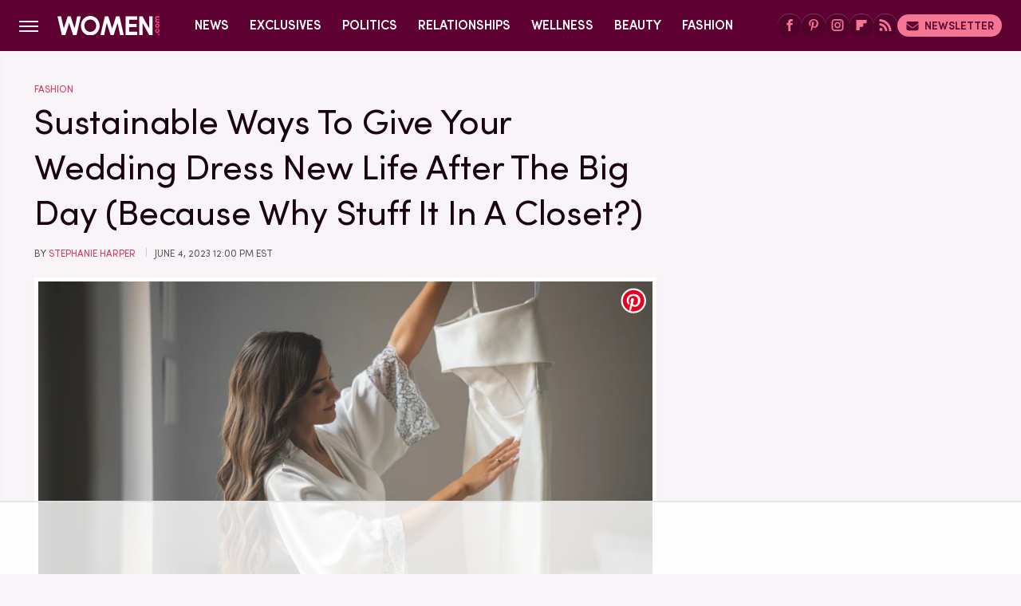

--- FILE ---
content_type: text/html; charset=UTF-8
request_url: https://www.women.com/1301882/sustainable-ways-give-wedding-dress-new-life/
body_size: 24594
content:
<!DOCTYPE html>
<html xmlns="http://www.w3.org/1999/xhtml" lang="en-US">
<head>
            
        <!-- START email detection/removal script -->
        <script>
            !function(){"use strict";function e(e){const t=e.match(/((?=([a-z0-9._!#$%+^&*()[\]<>-]+))@[a-z0-9._-]+\.[a-z0-9._-]+)/gi);return t?t[0]:""}function t(t){return e(a(t.toLowerCase()))}function a(e){return e.replace(/\s/g,"")}async function n(e){const t={sha256Hash:"",sha1Hash:""};if(!("msCrypto"in window)&&"https:"===location.protocol&&"crypto"in window&&"TextEncoder"in window){const a=(new TextEncoder).encode(e),[n,c]=await Promise.all([s("SHA-256",a),s("SHA-1",a)]);t.sha256Hash=n,t.sha1Hash=c}return t}async function s(e,t){const a=await crypto.subtle.digest(e,t);return Array.from(new Uint8Array(a)).map(e=>("00"+e.toString(16)).slice(-2)).join("")}function c(e){let t=!0;return Object.keys(e).forEach(a=>{0===e[a].length&&(t=!1)}),t}function i(e,t,a){e.splice(t,1);const n="?"+e.join("&")+a.hash;history.replaceState(null,"",n)}var o={checkEmail:e,validateEmail:t,trimInput:a,hashEmail:n,hasHashes:c,removeEmailAndReplaceHistory:i,detectEmails:async function(){const e=new URL(window.location.href),a=Array.from(e.searchParams.entries()).map(e=>`=`);let s,o;const r=["adt_eih","sh_kit"];if(a.forEach((e,t)=>{const a=decodeURIComponent(e),[n,c]=a.split("=");if("adt_ei"===n&&(s={value:c,index:t,emsrc:"url"}),r.includes(n)){o={value:c,index:t,emsrc:"sh_kit"===n?"urlhck":"urlh"}}}),s)t(s.value)&&n(s.value).then(e=>{if(c(e)){const t={value:e,created:Date.now()};localStorage.setItem("adt_ei",JSON.stringify(t)),localStorage.setItem("adt_emsrc",s.emsrc)}});else if(o){const e={value:{sha256Hash:o.value,sha1Hash:""},created:Date.now()};localStorage.setItem("adt_ei",JSON.stringify(e)),localStorage.setItem("adt_emsrc",o.emsrc)}s&&i(a,s.index,e),o&&i(a,o.index,e)},cb:"adthrive"};const{detectEmails:r,cb:l}=o;r()}();
        </script>
        <!-- END email detection/removal script -->
        <!-- AdThrive Head Tag Manual -->
        <script data-no-optimize="1" data-cfasync="false">
            (function(w, d) {
                w.adthrive = w.adthrive || {};
                w.adthrive.cmd = w.
                    adthrive.cmd || [];
                w.adthrive.plugin = 'adthrive-ads-manual';
                w.adthrive.host = 'ads.adthrive.com';var s = d.createElement('script');
                s.async = true;
                s.referrerpolicy='no-referrer-when-downgrade';
                s.src = 'https://' + w.adthrive.host + '/sites/68c9d8828038ac5bd07dc36b/ads.min.js?referrer=' + w.encodeURIComponent(w.location.href) + '&cb=' + (Math.floor(Math.random() * 100) + 1);
                var n = d.getElementsByTagName('script')[0];
                n.parentNode.insertBefore(s, n);
            })(window, document);
        </script>
        <!-- End of AdThrive Head Tag -->            <link rel="preload" href="/wp-content/themes/unified/css/article.women.min.css?design=3&v=1769008544" as="style"><link rel="preload" href="https://www.women.com/img/gallery/sustainable-ways-to-give-your-wedding-dress-new-life-after-the-big-day-because-why-stuff-it-in-a-closet/intro-1685992196.sm.webp" as="image">
<link class="preloadFont" rel="preload" href="https://www.women.com/font/SofiaPro-SemiBold.woff2" as="font" crossorigin>
<link class="preloadFont" rel="preload" href="https://www.women.com/font/SofiaPro-Regular.woff2" as="font" crossorigin>
<link class="preloadFont" rel="preload" href="https://www.women.com/font/minion-pro.woff2" as="font" crossorigin>

        <link rel="stylesheet" type="text/css" href="/wp-content/themes/unified/css/article.women.min.css?design=3&v=1769008544" />
        <meta http-equiv="Content-Type" content="text/html; charset=utf8" />
        <meta name="viewport" content="width=device-width, initial-scale=1.0">
        <meta http-equiv="Content-Security-Policy" content="block-all-mixed-content" />
        <meta http-equiv="X-UA-Compatible" content="IE=10" />
        
        
                <meta name="robots" content="max-image-preview:large">
        <meta name="thumbnail" content="https://www.women.com/img/gallery/sustainable-ways-to-give-your-wedding-dress-new-life-after-the-big-day-because-why-stuff-it-in-a-closet/l-intro-1685992196.jpg">
        <title>Sustainable Ways To Give Your Wedding Dress New Life After The Big Day (Because Why Stuff It In A Closet?)</title>
        <meta name='description' content="If you&#39;re the kind of person who doesn&#39;t want to wear your wedding dress just once, checkout these sustainable ways to give your dress new life." />
        <meta property="mrf:tags" content="Content Type:SEO-Feature;Primary Category:Fashion;Category:Fashion;Headline Approver:Unknown;Trello Board:" />
        
                <meta property="og:site_name" content="Women" />
        <meta property="og:title" content="Sustainable Ways To Give Your Wedding Dress New Life After The Big Day (Because Why Stuff It In A Closet?) - Women">
        <meta property="og:image" content="https://www.women.com/img/gallery/sustainable-ways-to-give-your-wedding-dress-new-life-after-the-big-day-because-why-stuff-it-in-a-closet/l-intro-1685992196.jpg" />
        <meta property="og:description" content="If you&#39;re the kind of person who doesn&#39;t want to wear your wedding dress just once, checkout these sustainable ways to give your dress new life.">
        <meta property="og:type" content="article">
        <meta property="og:url" content="https://www.women.com/1301882/sustainable-ways-give-wedding-dress-new-life/">
                <meta name="twitter:title" content="Sustainable Ways To Give Your Wedding Dress New Life After The Big Day (Because Why Stuff It In A Closet?) - Women">
        <meta name="twitter:description" content="If you&#39;re the kind of person who doesn&#39;t want to wear your wedding dress just once, checkout these sustainable ways to give your dress new life.">
        <meta name="twitter:card" content="summary_large_image">
        <meta name="twitter:image" content="https://www.women.com/img/gallery/sustainable-ways-to-give-your-wedding-dress-new-life-after-the-big-day-because-why-stuff-it-in-a-closet/l-intro-1685992196.jpg">
            <meta property="article:published_time" content="2023-06-04T16:00:17+00:00" />
    <meta property="article:modified_time" content="2023-06-04T16:00:17+00:00" />
    <meta property="article:author" content="Stephanie Harper" />
        
        <link rel="shortcut icon" href="https://www.women.com/img/women-favicon-448x448.png">
        <link rel="icon" href="https://www.women.com/img/women-favicon-448x448.png">
        <link rel="canonical" href="https://www.women.com/1301882/sustainable-ways-give-wedding-dress-new-life/"/>
        <link rel="alternate" type="application/rss+xml" title="Fashion - Women" href="https://www.women.com/category/fashion/feed/" />

        
        <script type="application/ld+json">{"@context":"http:\/\/schema.org","@type":"Article","mainEntityOfPage":{"@type":"WebPage","@id":"https:\/\/www.women.com\/1301882\/sustainable-ways-give-wedding-dress-new-life\/","url":"https:\/\/www.women.com\/1301882\/sustainable-ways-give-wedding-dress-new-life\/","breadcrumb":{"@type":"BreadcrumbList","itemListElement":[{"@type":"ListItem","position":1,"item":{"@id":"https:\/\/www.women.com\/category\/fashion\/","name":"Fashion"}}]}},"isAccessibleForFree":true,"headline":"Sustainable Ways To Give Your Wedding Dress New Life After The Big Day (Because Why Stuff It In A Closet?)","image":{"@type":"ImageObject","url":"https:\/\/www.women.com\/img\/gallery\/sustainable-ways-to-give-your-wedding-dress-new-life-after-the-big-day-because-why-stuff-it-in-a-closet\/l-intro-1685992196.jpg","height":898,"width":1600},"datePublished":"2023-06-04T16:00:17+00:00","dateModified":"2023-06-04T16:00:17+00:00","author":[{"@type":"Person","name":"Stephanie Harper","description":"Stephanie has been pursuing her passion for writing over the last five years. Before landing her role at Static Media, she wrote articles for several other websites covering lifestyle and entertainment topics.","url":"https:\/\/www.women.com\/author\/stephanieharper\/","knowsAbout":["Relationships","Self-improvement","Astrology"],"alumniOf":[{"@type":"Organization","name":"California State University Northridge"},{"@type":"Organization","name":"University Las Vegas Nevada"}],"sameAs":["https:\/\/www.instagram.com\/stephanie.the.princess"]}],"publisher":{"@type":"Organization","address":{"@type":"PostalAddress","streetAddress":"11787 Lantern Road #201","addressLocality":"Fishers","addressRegion":"IN","postalCode":"46038","addressCountry":"US"},"contactPoint":{"@type":"ContactPoint","telephone":"(908) 514-8038","contactType":"customer support","email":"staff@women.com"},"publishingPrinciples":"https:\/\/www.women.com\/policies\/","@id":"https:\/\/www.women.com\/","name":"Women","url":"https:\/\/www.women.com\/","logo":{"@type":"ImageObject","url":"https:\/\/www.women.com\/img\/Women-com-share-image-1280x720.jpg","caption":"Women Logo"},"description":"The ultimate destination for Women. Covering news, politics, fashion, beauty, wellness, and expert exclusives - since 1995.","sameAs":["https:\/\/www.facebook.com\/women","https:\/\/www.pinterest.com\/Womencom","https:\/\/www.instagram.com\/womendotcom","https:\/\/subscribe.women.com\/newsletter","https:\/\/flipboard.com\/@Womencom"]},"description":"If you&#39;re the kind of person who doesn&#39;t want to wear your wedding dress just once, checkout these sustainable ways to give your dress new life."}</script>
                </head>
<body>
<div id="wrapper">
    <div class="page-wrap">
        <header id="header" class="">
            <div class="nav-drop">
                <div class="jcf-scrollable">
                    <div class="aside-holder">
                                    <nav id="aside-nav">
                <div class="nav-top">
                    <div class="logo">
                        <a href="/" class="logo-holder">
                            <img src="https://www.women.com/img/Women-com-Logo-RGB-V2.svg" alt="Women" width="140" height="28">
                        </a>
                        <a href="#" class="nav-opener close"></a>
                    </div>
                </div>
                
                <ul class="main-nav"><li class="navlink navlink-news"><a href="/category/news/">News</a></li><li class="navlink navlink-exclusives"><a href="/category/exclusives/">Exclusives</a></li><li class="navlink navlink-politics"><a href="/category/politics/">Politics</a></li><li class="navlink navlink-relationships"><a href="/category/relationships/">Relationships</a></li><li class="navlink navlink-wellness"><a href="/category/wellness/">Wellness</a></li><li class="navlink navlink-beauty"><a href="/category/beauty/">Beauty</a><input type="checkbox" id="subnav-button-beauty"><label for="subnav-button-beauty"></label><ul class="main-nav"><li class="subnavlink navlink-makeup"><a href="/category/makeup/">Makeup</a></li><li class="subnavlink navlink-hair"><a href="/category/hair/">Hair</a></li><li class="subnavlink navlink-skin-beauty"><a href="/category/skin-beauty/">Skin</a></li><li class="subnavlink navlink-nails-beauty"><a href="/category/nails-beauty/">Nails</a></li><li class="subnavlink navlink-celebrity-beauty"><a href="/category/celebrity-beauty/">Celebrity Beauty</a></li></ul></li><li class="navlink navlink-fashion"><a href="/category/fashion/">Fashion</a><input type="checkbox" id="subnav-button-fashion"><label for="subnav-button-fashion"></label><ul class="main-nav"><li class="subnavlink navlink-celebrity-fashion"><a href="/category/celebrity-fashion/">Celebrity Fashion</a></li></ul></li><li class="navlink navlink-living"><a href="/category/living/">Living</a><input type="checkbox" id="subnav-button-living"><label for="subnav-button-living"></label><ul class="main-nav"><li class="subnavlink navlink-books"><a href="/category/books/">Books</a></li></ul></li><li class="navlink navlink-features"><a href="/category/features/">Features</a></li></ul>        <ul class="social-buttons">
            <li><a href="http://www.facebook.com/women" target="_blank" title="Facebook" aria-label="Facebook"><svg class="icon"><use xlink:href="#facebook"></use></svg></a></li><li><a href="https://www.pinterest.com/Womencom" target="_blank" title="Pinterest" aria-label="Pinterest"><svg class="icon"><use xlink:href="#pinterest"></use></svg></a></li><li><a href="https://www.instagram.com/womendotcom" target="_blank" title="Instagram" aria-label="Instagram"><svg class="icon"><use xlink:href="#instagram"></use></svg></a></li><li><a href="https://flipboard.com/@Womencom" target="_blank" title="Flipboard" aria-label="Flipboard"><svg class="icon"><use xlink:href="#flipboard"></use></svg></a></li><li><a href="/feed/" target="_blank" title="RSS" aria-label="RSS"><svg class="icon"><use xlink:href="#rss"></use></svg></a></li>
            
            <li class="menu-btn newsletter-btn"><a href="https://subscribe.women.com/newsletter?utm_source=women&utm_medium=side-nav" target="_blank" title="Newsletter" aria-label="Newsletter"><svg class="icon"><use xlink:href="#revue"></use></svg>Newsletter</a></li>
        </ul>            <ul class="info-links">
                <li class="info-link first-info-link"><a href="/about/">About</a></li>
                <li class="info-link"><a href="/policies/">Editorial Policies</a></li>
                
                <li class="info-link"><a href="/our-experts/">Our Experts</a></li>
                <li class="info-link"><a href="https://www.static.com/women-privacy-policy" target="_blank">Privacy Policy</a></a>
                <li class="info-link"><a href="https://www.static.com/terms" target="_blank">Terms of Use</a></li>
            </ul>
            </nav>                        <div class="nav-bottom">
                            <span class="copyright-info">&copy; 2026                                <a href="https://www.static.com/" target="_blank">Static Media</a>. All Rights Reserved
                            </span>
                        </div>
                    </div>
                </div>
            </div>
            <div id="bg"></div>
         
            <div id="header-container">
                <div id="hamburger-holder">
                    <div class="hamburger nav-opener"></div>
                </div>

                    <div id="logo" class="top-nav-standard">
        <a href="/"><img src="https://www.women.com/img/Women-com-Logo-RGB-V2.svg" alt="Women" width="140" height="28"></a>
    </div>
                <div id="logo-icon" class="top-nav-scrolled">
                    <a href="/" >
                        <img src="https://www.women.com/img/Women-com-Icon-Pink-RGB-V2.svg" alt="Women" width="35" height="35">                    </a>
                </div>

                <div id="top-nav-title" class="top-nav-scrolled">Sustainable Ways To Give Your Wedding Dress New Life After The Big Day (Because Why Stuff It In A Closet?)</div>

                            <div id="top-nav" class="top-nav-standard">
                <nav id="top-nav-holder">
                    
                    <a href="/category/news/" class="navlink-news">News</a>
<a href="/category/exclusives/" class="navlink-exclusives">Exclusives</a>
<a href="/category/politics/" class="navlink-politics">Politics</a>
<a href="/category/relationships/" class="navlink-relationships">Relationships</a>
<a href="/category/wellness/" class="navlink-wellness">Wellness</a>
<a href="/category/beauty/" class="navlink-beauty">Beauty</a>
<a href="/category/fashion/" class="navlink-fashion">Fashion</a>
<a href="/category/living/" class="navlink-living">Living</a>
<a href="/category/features/" class="navlink-features">Features</a>

                </nav>
            </div>                <svg width="0" height="0" class="hidden">
            <symbol version="1.1" xmlns="http://www.w3.org/2000/svg" viewBox="0 0 16 16" id="rss">
    <path d="M2.13 11.733c-1.175 0-2.13 0.958-2.13 2.126 0 1.174 0.955 2.122 2.13 2.122 1.179 0 2.133-0.948 2.133-2.122-0-1.168-0.954-2.126-2.133-2.126zM0.002 5.436v3.067c1.997 0 3.874 0.781 5.288 2.196 1.412 1.411 2.192 3.297 2.192 5.302h3.080c-0-5.825-4.739-10.564-10.56-10.564zM0.006 0v3.068c7.122 0 12.918 5.802 12.918 12.932h3.076c0-8.82-7.176-16-15.994-16z"></path>
</symbol>
        <symbol xmlns="http://www.w3.org/2000/svg" viewBox="0 0 512 512" id="twitter">
    <path d="M389.2 48h70.6L305.6 224.2 487 464H345L233.7 318.6 106.5 464H35.8L200.7 275.5 26.8 48H172.4L272.9 180.9 389.2 48zM364.4 421.8h39.1L151.1 88h-42L364.4 421.8z"></path>
</symbol>
        <symbol xmlns="http://www.w3.org/2000/svg" viewBox="0 0 32 32" id="facebook">
    <path d="M19 6h5V0h-5c-3.86 0-7 3.14-7 7v3H8v6h4v16h6V16h5l1-6h-6V7c0-.542.458-1 1-1z"></path>
</symbol>
        <symbol xmlns="http://www.w3.org/2000/svg" viewBox="0 0 14 14" id="flipboard">
    <path d="m 6.9999999,0.99982 5.9993001,0 0,1.99835 0,1.99357 -1.993367,0 -1.9980673,0 -0.014998,1.99357 -0.01,1.99835 -1.9980669,0.01 -1.9933674,0.0146 -0.014998,1.99835 -0.01,1.99357 -1.9834686,0 -1.9836686,0 0,-6.00006 0,-5.99994 5.9992001,0 z"></path>
</symbol>
        <symbol viewBox="0 0 24 24" xmlns="http://www.w3.org/2000/svg" id="instagram">
    <path d="M17.3183118,0.0772036939 C18.5358869,0.132773211 19.3775594,0.311686093 20.156489,0.614412318 C20.9357539,0.917263935 21.5259307,1.30117806 22.1124276,1.88767349 C22.6988355,2.47414659 23.0827129,3.06422396 23.3856819,3.84361655 C23.688357,4.62263666 23.8672302,5.46418415 23.9227984,6.68172489 C23.9916356,8.19170553 24,8.72394829 24,11.9999742 C24,15.2760524 23.9916355,15.808302 23.9227954,17.3182896 C23.8672306,18.5358038 23.6883589,19.3773584 23.3855877,20.1566258 C23.0826716,20.9358162 22.6987642,21.5259396 22.1124276,22.1122749 C21.5259871,22.6987804 20.9357958,23.0827198 20.1563742,23.3856323 C19.3772192,23.6883583 18.5357324,23.8672318 17.3183209,23.9227442 C15.8086874,23.9916325 15.2765626,24 12,24 C8.72343739,24 8.19131258,23.9916325 6.68172382,23.9227463 C5.46426077,23.8672314 4.62270711,23.6883498 3.84342369,23.3855738 C3.0641689,23.0827004 2.47399369,22.6987612 1.88762592,22.1123283 C1.30117312,21.525877 0.91721975,20.9357071 0.614318116,20.1563835 C0.311643016,19.3773633 0.132769821,18.5358159 0.0772038909,17.3183251 C0.0083529426,15.8092887 0,15.2774634 0,11.9999742 C0,8.7225328 0.00835296697,8.19071076 0.0772047368,6.68165632 C0.132769821,5.46418415 0.311643016,4.62263666 0.614362729,3.84350174 C0.91719061,3.06430165 1.30113536,2.4741608 1.88757245,1.88772514 C2.47399369,1.30123879 3.0641689,0.917299613 3.84345255,0.614414972 C4.62236201,0.311696581 5.46409415,0.132773979 6.68163888,0.0772035898 C8.19074867,0.00835221992 8.72252573,0 12,0 C15.2774788,0 15.8092594,0.00835235053 17.3183118,0.0772036939 Z M12,2.66666667 C8.75959504,2.66666667 8.26400713,2.67445049 6.80319929,2.74109814 C5.87614637,2.78341009 5.31952221,2.90172878 4.80947575,3.09995521 C4.37397765,3.26922052 4.09725505,3.44924273 3.77324172,3.77329203 C3.44916209,4.09737087 3.26913181,4.37408574 3.09996253,4.80937168 C2.90169965,5.31965737 2.78340891,5.87618164 2.74109927,6.80321713 C2.67445122,8.26397158 2.66666667,8.75960374 2.66666667,11.9999742 C2.66666667,15.2403924 2.67445121,15.7360281 2.74109842,17.1967643 C2.78340891,18.1238184 2.90169965,18.6803426 3.09990404,19.1904778 C3.26914133,19.6259017 3.44919889,19.9026659 3.77329519,20.2267614 C4.09725505,20.5507573 4.37397765,20.7307795 4.80932525,20.8999863 C5.31971515,21.0982887 5.87621193,21.2165784 6.80323907,21.2588497 C8.26460439,21.3255353 8.76051223,21.3333333 12,21.3333333 C15.2394878,21.3333333 15.7353956,21.3255353 17.1968056,21.2588476 C18.123775,21.216579 18.6802056,21.0982995 19.1905083,20.9000309 C19.6260288,20.7307713 19.9027426,20.5507596 20.2267583,20.226708 C20.5507492,19.9027179 20.7308046,19.6259456 20.9000375,19.1906283 C21.0983009,18.6803412 21.2165908,18.1238118 21.2588986,17.196779 C21.3255376,15.7350718 21.3333333,15.2390126 21.3333333,11.9999742 C21.3333333,8.76098665 21.3255376,8.26493375 21.2589016,6.80323567 C21.2165911,5.87618164 21.0983004,5.31965737 20.9001178,4.80957831 C20.7308131,4.37403932 20.550774,4.09729207 20.2267583,3.77324038 C19.9027658,3.44924868 19.6260264,3.26922777 19.1905015,3.09996643 C18.6803988,2.90171817 18.1238378,2.78341062 17.1967608,2.74109868 C15.7359966,2.67445057 15.2404012,2.66666667 12,2.66666667 Z M12,18.2222222 C8.56356156,18.2222222 5.77777778,15.4364384 5.77777778,12 C5.77777778,8.56356156 8.56356156,5.77777778 12,5.77777778 C15.4364384,5.77777778 18.2222222,8.56356156 18.2222222,12 C18.2222222,15.4364384 15.4364384,18.2222222 12,18.2222222 Z M12,15.5555556 C13.9636791,15.5555556 15.5555556,13.9636791 15.5555556,12 C15.5555556,10.0363209 13.9636791,8.44444444 12,8.44444444 C10.0363209,8.44444444 8.44444444,10.0363209 8.44444444,12 C8.44444444,13.9636791 10.0363209,15.5555556 12,15.5555556 Z M18.2222222,7.11111111 C17.4858426,7.11111111 16.8888889,6.51415744 16.8888889,5.77777778 C16.8888889,5.04139811 17.4858426,4.44444444 18.2222222,4.44444444 C18.9586019,4.44444444 19.5555556,5.04139811 19.5555556,5.77777778 C19.5555556,6.51415744 18.9586019,7.11111111 18.2222222,7.11111111 Z"/>
</symbol>
         <symbol xmlns="http://www.w3.org/2000/svg" viewBox="0 0 448 512" id="linkedin">
    <path d="M100.3 448H7.4V148.9h92.9zM53.8 108.1C24.1 108.1 0 83.5 0 53.8a53.8 53.8 0 0 1 107.6 0c0 29.7-24.1 54.3-53.8 54.3zM447.9 448h-92.7V302.4c0-34.7-.7-79.2-48.3-79.2-48.3 0-55.7 37.7-55.7 76.7V448h-92.8V148.9h89.1v40.8h1.3c12.4-23.5 42.7-48.3 87.9-48.3 94 0 111.3 61.9 111.3 142.3V448z"/>
</symbol>
        <symbol xmlns="http://www.w3.org/2000/svg" viewBox="0 0 240.1 113.49" id="muckrack">
    <path class="b" d="M223.2,73.59c11.2-7.6,16.8-20.3,16.9-33.3C240.1,20.39,226.8.09,199.4.09c-8.35-.1-18.27-.1-28.14-.07-9.86.02-19.66.07-27.76.07v113.4h29.6v-35h17l17.1,35h30.6l.8-5-18.7-33.4c2.5-.8,3.3-1.5,3.3-1.5ZM199,54.29h-25.8v-29.7h25.8c8.4,0,12.3,7.4,12.3,14.6s-4.1,15.1-12.3,15.1Z"/><polygon class="b" points="0 .14 10.9 .14 64.5 49.24 117.9 .14 129.3 .14 129.3 113.34 99.7 113.34 99.7 54.24 66.1 83.74 62.7 83.74 29.6 54.24 29.6 113.34 0 113.34 0 .14"/>
</symbol>
        <symbol xmlns="http://www.w3.org/2000/svg" viewBox="7 2 2 12" id="youtube">
    <path d="M15.841 4.8c0 0-0.156-1.103-0.637-1.587-0.609-0.637-1.291-0.641-1.603-0.678-2.237-0.163-5.597-0.163-5.597-0.163h-0.006c0 0-3.359 0-5.597 0.163-0.313 0.038-0.994 0.041-1.603 0.678-0.481 0.484-0.634 1.587-0.634 1.587s-0.159 1.294-0.159 2.591v1.213c0 1.294 0.159 2.591 0.159 2.591s0.156 1.103 0.634 1.588c0.609 0.637 1.409 0.616 1.766 0.684 1.281 0.122 5.441 0.159 5.441 0.159s3.363-0.006 5.6-0.166c0.313-0.037 0.994-0.041 1.603-0.678 0.481-0.484 0.637-1.588 0.637-1.588s0.159-1.294 0.159-2.591v-1.213c-0.003-1.294-0.162-2.591-0.162-2.591zM6.347 10.075v-4.497l4.322 2.256-4.322 2.241z"></path>
</symbol>
        <symbol xmlns="http://www.w3.org/2000/svg" viewBox="0 0 512 512" id="pinterest">
    <g>
    <path d="M220.646,338.475C207.223,408.825,190.842,476.269,142.3,511.5
            c-14.996-106.33,21.994-186.188,39.173-270.971c-29.293-49.292,3.518-148.498,65.285-124.059
            c76.001,30.066-65.809,183.279,29.38,202.417c99.405,19.974,139.989-172.476,78.359-235.054
            C265.434-6.539,95.253,81.775,116.175,211.161c5.09,31.626,37.765,41.22,13.062,84.884c-57.001-12.65-74.005-57.6-71.822-117.533
            c3.53-98.108,88.141-166.787,173.024-176.293c107.34-12.014,208.081,39.398,221.991,140.376
            c15.67,113.978-48.442,237.412-163.23,228.529C258.085,368.704,245.023,353.283,220.646,338.475z">
    </path>
    </g>
</symbol>
        <symbol xmlns="http://www.w3.org/2000/svg" viewBox="0 0 32 32" id="tiktok">
    <path d="M 22.472559,-3.8146973e-6 C 23.000559,4.5408962 25.535059,7.2481962 29.941559,7.5361962 v 5.1073998 c -2.5536,0.2496 -4.7905,-0.5856 -7.3922,-2.1601 v 9.5523 c 0,12.1348 -13.2292004,15.927 -18.5478004,7.2291 -3.4177,-5.597 -1.3248,-15.4181 9.6387004,-15.8117 v 5.3857 c -0.8352,0.1344 -1.728,0.3456 -2.5441,0.6241 -2.4384004,0.8256 -3.8209004,2.3712 -3.4369004,5.0977 0.7392,5.2226 10.3204004,6.7682 9.5235004,-3.4369 V 0.00959619 h 5.2898 z" />
</symbol>
        <symbol xmlns="http://www.w3.org/2000/svg" viewBox="0 0 32 32" id="twitch">
    <path d="M3 0l-3 5v23h8v4h4l4-4h5l9-9v-19h-27zM26 17l-5 5h-5l-4 4v-4h-6v-18h20v13z"></path><path d="M19 8h3v8h-3v-8z"></path><path d="M13 8h3v8h-3v-8z"></path>
</symbol>
        <symbol xmlns="http://www.w3.org/2000/svg" viewBox="0 0 512.016 512.016" id="snapchat" >
    <g>
        <g>
            <path d="M500.459,375.368c-64.521-10.633-93.918-75.887-97.058-83.294c-0.06-0.145-0.307-0.666-0.375-0.819
                c-3.234-6.571-4.036-11.904-2.347-15.838c3.388-8.013,17.741-12.553,26.931-15.462c2.586-0.836,5.009-1.604,6.938-2.372
                c18.586-7.339,27.913-16.717,27.716-27.895c-0.179-8.866-7.134-17.007-17.434-20.651c-3.55-1.485-7.774-2.295-11.887-2.295
                c-2.842,0-7.066,0.401-11.102,2.287c-7.868,3.678-14.865,5.658-20.156,5.888c-2.355-0.094-4.139-0.486-5.427-0.922
                c0.162-2.79,0.35-5.658,0.529-8.585l0.094-1.493c2.193-34.807,4.915-78.123-6.673-104.081
                c-34.27-76.834-106.999-82.807-128.478-82.807l-10.018,0.094c-21.436,0-94.029,5.965-128.265,82.756
                c-11.614,26.018-8.866,69.316-6.664,104.115c0.213,3.422,0.427,6.758,0.614,10.01c-1.468,0.503-3.584,0.947-6.46,0.947
                c-6.161,0-13.542-1.997-21.931-5.922c-12.126-5.683-34.295,1.911-37.291,17.647c-1.63,8.516,1.801,20.796,27.383,30.908
                c1.988,0.785,4.489,1.587,7.561,2.56c8.576,2.722,22.929,7.27,26.325,15.266c1.681,3.951,0.879,9.284-2.662,16.512
                c-1.263,2.944-31.65,72.124-98.765,83.174c-6.963,1.143-11.93,7.322-11.537,14.353c0.111,1.954,0.563,3.917,1.399,5.897
                c5.641,13.193,27.119,22.349,67.55,28.766c0.887,2.295,1.92,7.006,2.509,9.737c0.853,3.9,1.749,7.927,2.97,12.1
                c1.229,4.224,4.881,11.307,15.445,11.307c3.575,0,7.714-0.811,12.211-1.681c6.468-1.271,15.309-2.995,26.274-2.995
                c6.084,0,12.416,0.546,18.825,1.604c12.092,2.005,22.699,9.506,35.004,18.202c18.116,12.809,34.586,22.605,67.524,22.605
                c0.87,0,1.732-0.026,2.577-0.085c1.22,0.06,2.449,0.085,3.695,0.085c28.851,0,54.246-7.62,75.494-22.63
                c11.742-8.311,22.835-16.162,34.935-18.176c6.426-1.058,12.766-1.604,18.85-1.604c10.513,0,18.901,1.348,26.385,2.816
                c5.06,0.998,9.02,1.476,12.672,1.476c7.373,0,12.8-4.053,14.874-11.127c1.195-4.113,2.091-8.021,2.961-12.015
                c0.461-2.125,1.57-7.211,2.509-9.66c39.851-6.34,60.203-15.138,65.835-28.297c0.845-1.894,1.34-3.9,1.476-6.033
                C512.372,382.707,507.422,376.529,500.459,375.368z"/>
        </g>
    </g>
</symbol>
        <symbol xmlns="http://www.w3.org/2000/svg" viewBox="0 0 192 192" id="threads">
    <path d="M141.537 88.9883C140.71 88.5919 139.87 88.2104 139.019 87.8451C137.537 60.5382 122.616 44.905 97.5619 44.745C97.4484 44.7443 97.3355 44.7443 97.222 44.7443C82.2364 44.7443 69.7731 51.1409 62.102 62.7807L75.881 72.2328C81.6116 63.5383 90.6052 61.6848 97.2286 61.6848C97.3051 61.6848 97.3819 61.6848 97.4576 61.6855C105.707 61.7381 111.932 64.1366 115.961 68.814C118.893 72.2193 120.854 76.925 121.825 82.8638C114.511 81.6207 106.601 81.2385 98.145 81.7233C74.3247 83.0954 59.0111 96.9879 60.0396 116.292C60.5615 126.084 65.4397 134.508 73.775 140.011C80.8224 144.663 89.899 146.938 99.3323 146.423C111.79 145.74 121.563 140.987 128.381 132.296C133.559 125.696 136.834 117.143 138.28 106.366C144.217 109.949 148.617 114.664 151.047 120.332C155.179 129.967 155.42 145.8 142.501 158.708C131.182 170.016 117.576 174.908 97.0135 175.059C74.2042 174.89 56.9538 167.575 45.7381 153.317C35.2355 139.966 29.8077 120.682 29.6052 96C29.8077 71.3178 35.2355 52.0336 45.7381 38.6827C56.9538 24.4249 74.2039 17.11 97.0132 16.9405C119.988 17.1113 137.539 24.4614 149.184 38.788C154.894 45.8136 159.199 54.6488 162.037 64.9503L178.184 60.6422C174.744 47.9622 169.331 37.0357 161.965 27.974C147.036 9.60668 125.202 0.195148 97.0695 0H96.9569C68.8816 0.19447 47.2921 9.6418 32.7883 28.0793C19.8819 44.4864 13.2244 67.3157 13.0007 95.9325L13 96L13.0007 96.0675C13.2244 124.684 19.8819 147.514 32.7883 163.921C47.2921 182.358 68.8816 191.806 96.9569 192H97.0695C122.03 191.827 139.624 185.292 154.118 170.811C173.081 151.866 172.51 128.119 166.26 113.541C161.776 103.087 153.227 94.5962 141.537 88.9883ZM98.4405 129.507C88.0005 130.095 77.1544 125.409 76.6196 115.372C76.2232 107.93 81.9158 99.626 99.0812 98.6368C101.047 98.5234 102.976 98.468 104.871 98.468C111.106 98.468 116.939 99.0737 122.242 100.233C120.264 124.935 108.662 128.946 98.4405 129.507Z" />
</symbol>
        <symbol xmlns="http://www.w3.org/2000/svg" viewBox="0 0 512 512" id="bluesky">
    <path d="M111.8 62.2C170.2 105.9 233 194.7 256 242.4c23-47.6 85.8-136.4 144.2-180.2c42.1-31.6 110.3-56 110.3 21.8c0 15.5-8.9 130.5-14.1 149.2C478.2 298 412 314.6 353.1 304.5c102.9 17.5 129.1 75.5 72.5 133.5c-107.4 110.2-154.3-27.6-166.3-62.9l0 0c-1.7-4.9-2.6-7.8-3.3-7.8s-1.6 3-3.3 7.8l0 0c-12 35.3-59 173.1-166.3 62.9c-56.5-58-30.4-116 72.5-133.5C100 314.6 33.8 298 15.7 233.1C10.4 214.4 1.5 99.4 1.5 83.9c0-77.8 68.2-53.4 110.3-21.8z"/>
</symbol>
        <symbol xmlns="http://www.w3.org/2000/svg" viewBox="0 0 618 478" id="google">
    <path d="M617.84 456.59C617.82 467.86 608.68 477 597.41 477.02H20.43C9.16 477 0.02 467.86 0 456.59V20.43C0.02 9.16 9.16 0.02 20.43 0H597.41C608.68 0.02 617.82 9.16 617.84 20.43V456.59ZM516.79 342.6V302.74C516.79 301.26 515.59 300.06 514.11 300.06H335.02V345.46H514.11C515.61 345.44 516.82 344.2 516.79 342.7C516.79 342.67 516.79 342.64 516.79 342.6ZM544.02 256.35V216.31C544.04 214.83 542.86 213.61 541.38 213.59C541.37 213.59 541.35 213.59 541.34 213.59H335.02V258.99H541.34C542.79 259.02 543.99 257.86 544.02 256.41C544.02 256.36 544.02 256.32 544.02 256.27V256.36V256.35ZM516.79 170.1V129.88C516.79 128.4 515.59 127.2 514.11 127.2H335.02V172.6H514.11C515.56 172.58 516.74 171.42 516.79 169.97V170.11V170.1ZM180.59 218.08V258.93H239.6C234.74 283.9 212.77 302.01 180.59 302.01C144.24 300.72 115.81 270.2 117.11 233.84C118.34 199.3 146.05 171.59 180.59 170.36C196.12 170.1 211.13 175.97 222.35 186.7L253.49 155.6C233.78 137.06 207.65 126.88 180.59 127.18C120.42 127.18 71.64 175.96 71.64 236.13C71.64 296.3 120.42 345.08 180.59 345.08C240.76 345.08 285 300.82 285 238.49C284.96 231.59 284.39 224.69 283.27 217.88L180.59 218.06V218.08Z"/>
</symbol>
        <symbol id="website" viewBox="0 0 17 17" xmlns="http://www.w3.org/2000/svg">
    <path fill-rule="evenodd" clip-rule="evenodd" d="M1.91041 1.47245C3.56879 -0.185927 6.25755 -0.185927 7.91592 1.47245L10.9186 4.47521C12.577 6.13361 12.577 8.82231 10.9186 10.4807C10.5041 10.8954 9.83185 10.8954 9.41728 10.4807C9.00271 10.0661 9.00271 9.39389 9.41728 8.97932C10.2465 8.15019 10.2465 6.80573 9.41728 5.97659L6.41454 2.97383C5.58535 2.14465 4.24097 2.14465 3.41178 2.97383C2.58261 3.80302 2.58261 5.1474 3.41178 5.97659L4.16248 6.72728C4.57708 7.14185 4.57707 7.81407 4.16248 8.22864C3.74789 8.64321 3.07569 8.64321 2.6611 8.22864L1.91041 7.47796C0.252031 5.81959 0.252031 3.13083 1.91041 1.47245ZM7.91592 5.9766C8.33049 6.39116 8.33049 7.06339 7.91592 7.47796C7.08678 8.3072 7.08678 9.65155 7.91592 10.4807L10.9186 13.4835C11.7479 14.3127 13.0922 14.3127 13.9215 13.4835C14.7506 12.6543 14.7506 11.3099 13.9215 10.4807L13.1708 9.73C12.7561 9.31544 12.7561 8.64321 13.1708 8.22864C13.5854 7.81407 14.2575 7.81407 14.6722 8.22864L15.4228 8.97932C17.0812 10.6377 17.0812 13.3265 15.4228 14.9849C13.7645 16.6433 11.0757 16.6433 9.41728 14.9849L6.41455 11.9822C4.75618 10.3238 4.75618 7.63498 6.41455 5.9766C6.82912 5.562 7.50135 5.562 7.91592 5.9766Z"/>
</symbol>
            <symbol xmlns="http://www.w3.org/2000/svg" viewBox="0 0 512 512" id="revue">
        <path d="M48 64C21.5 64 0 85.5 0 112c0 15.1 7.1 29.3 19.2 38.4L236.8 313.6c11.4 8.5 27 8.5 38.4 0L492.8 150.4c12.1-9.1 19.2-23.3 19.2-38.4c0-26.5-21.5-48-48-48H48zM0 176V384c0 35.3 28.7 64 64 64H448c35.3 0 64-28.7 64-64V176L294.4 339.2c-22.8 17.1-54 17.1-76.8 0L0 176z"/>
    </symbol>
        
        
        
        <symbol xmlns="http://www.w3.org/2000/svg" viewBox="0 0 16 16" id="advertise">
            <g clip-path="url(#clip0_1911_5435)">
            <path fill-rule="evenodd" clip-rule="evenodd" d="M12 1.40497L2.26973 4.27073L0 2.34144V12.6558L2.26967 10.7271L3.84476 11.191V14.1933C3.84529 15.229 4.55813 16.067 5.43904 16.0676H9.23405C9.67247 16.0682 10.0745 15.8571 10.3609 15.5183C10.6488 15.1814 10.8284 14.709 10.8278 14.1932V13.2478L12 13.593V1.40497ZM5.09306 14.5997C5.00434 14.4935 4.95039 14.3537 4.94986 14.1932V11.5168L9.72281 12.9219V14.1932C9.72227 14.3537 9.66885 14.4935 9.5796 14.5997C9.48985 14.7047 9.37052 14.7676 9.23409 14.7676H5.4391C5.30214 14.7676 5.18281 14.7047 5.09306 14.5997Z" />
            <path d="M13 1.11045L17 -0.067627V15.0654L13 13.8875V1.11045Z" />
            </g>
            <defs>
            <clipPath id="clip0_1911_5435">
            <rect width="16" height="16" fill="white"/>
            </clipPath>
            </defs>
        </symbol>
    
</svg>                    <nav id="social-nav-holder" class="top-nav-standard">
        <ul class="social-buttons">
            <li><a href="http://www.facebook.com/women" target="_blank" title="Facebook" aria-label="Facebook"><svg class="icon"><use xlink:href="#facebook"></use></svg></a></li><li><a href="https://www.pinterest.com/Womencom" target="_blank" title="Pinterest" aria-label="Pinterest"><svg class="icon"><use xlink:href="#pinterest"></use></svg></a></li><li><a href="https://www.instagram.com/womendotcom" target="_blank" title="Instagram" aria-label="Instagram"><svg class="icon"><use xlink:href="#instagram"></use></svg></a></li><li><a href="https://flipboard.com/@Womencom" target="_blank" title="Flipboard" aria-label="Flipboard"><svg class="icon"><use xlink:href="#flipboard"></use></svg></a></li><li><a href="/feed/" target="_blank" title="RSS" aria-label="RSS"><svg class="icon"><use xlink:href="#rss"></use></svg></a></li>
            
            <li class="menu-btn newsletter-btn"><a href="https://subscribe.women.com/newsletter?utm_source=women&utm_medium=top-nav" target="_blank" title="Newsletter" aria-label="Newsletter"><svg class="icon"><use xlink:href="#revue"></use></svg>Newsletter</a></li>
        </ul>
    </nav>
                                <div id="top-nav-share" class="top-nav-scrolled"></div>
	                        </div>
            <div id="is-tablet"></div>
            <div id="is-mobile"></div>
        </header>
<main id="main" role="main" class="infinite gallery" data-post-type="articles">
    <div class="holder">
        <div id="content" class="article">
            

            <article class="news-post">
    
    
    <ul class="breadcrumbs"><li>
<a href="/category/fashion/">Fashion</a> </li></ul>
                <div class="news-article">
                <h1 class="title-gallery" data-post-id="1301882" id="title-gallery" data-has-pixel-tags="1" data-pixel-tag="women" data-author="Stephanie Harper" data-category="fashion" data-content_type="SEO-Feature" data-mod_date="2023-06-04" data-layout="Infinite" data-post_id="1301882" data-pub_date="2023-06-04" data-day="Sunday" data-dayhour="Sunday-12PM" data-pubhour="12PM" data-num_slides="21" data-num_words="3100" data-pitcher="Unknown" data-trello_board="" data-intent="Legacy" data-ideation="Legacy" data-importanttopic="False">Sustainable Ways To Give Your Wedding Dress New Life After The Big Day (Because Why Stuff It In A Closet?)</h1>
            </div>

    
                <div class="news-article">
                
                                <div class="byline-container">
                    <div class="byline-text-wrap">
                        <span class="byline-by">By</span> <a href="/author/stephanieharper/" class="byline-author">Stephanie Harper</a>
                        
                        <span class="byline-slash"></span>
                        <span class="byline-timestamp">
                            <time datetime="2023-06-04T16:00:17+00:00">June 4, 2023 12:00 pm EST</time></span>
                        
                    </div>
                    
                </div>
                                <div class="slide-key image-holder gallery-image-holder credit-image-wrap lead-image-holder" data-post-url="https://www.women.com/1301882/sustainable-ways-give-wedding-dress-new-life/" data-post-title="Sustainable ways to give your wedding dress new life after the big day (because why stuff it in a closet?)" data-slide-num="0" data-post-id="1301882">
                                         <div class="pin-button"><a data-pin-do="buttonBookmark" data-pin-tall="true" data-pin-height="28" data-pin-round="true" data-pin-save="true" href="https://www.pinterest.com/pin/create/button/?utm_source=PT-addon&amp;utm_medium=Social-Distribution&amp;utm_campaign=image-save" target="_blank"></a></div>
                                             <picture id="pf6efe22d6a14fa1793f4f8d899c4e132">
                                                    <source media="(min-width: 429px)" srcset="https://www.women.com/img/gallery/sustainable-ways-to-give-your-wedding-dress-new-life-after-the-big-day-because-why-stuff-it-in-a-closet/intro-1685992196.webp" type="image/webp">
                            <source media="(max-width: 428px)" srcset="https://www.women.com/img/gallery/sustainable-ways-to-give-your-wedding-dress-new-life-after-the-big-day-because-why-stuff-it-in-a-closet/intro-1685992196.sm.webp" type="image/webp">
                        <img class="gallery-image " src="https://www.women.com/img/gallery/sustainable-ways-to-give-your-wedding-dress-new-life-after-the-big-day-because-why-stuff-it-in-a-closet/intro-1685992196.jpg" data-slide-url="https://www.women.com/1301882/sustainable-ways-give-wedding-dress-new-life/" data-post-id="1301882" data-slide-num="0" data-slide-title="Sustainable ways to give your wedding dress new life after the big day (because why stuff it in a closet?): " width="780" height="438" alt="woman holding wedding dress">
                    </source></source></picture>
                    <span class="gallery-image-credit">Freemixer/Getty Images</span>
                    </div>
				            <div class="columns-holder ">
                
                
                <p>Finding the perfect wedding dress is a magical moment. Most brides can agree that narrowing down options and saying "yes" to the dress is a memory they'll hold onto forever. Getting engaged to marry the love of your life is exciting in and of itself, and it gets even better when it comes time for you to <a href="https://www.women.com/1290058/start-wedding-dress-shopping-tips/" target="_blank">shop for your wedding dress</a>. The problem with wedding dresses is that they're usually only worn once — and they're not cheap. </p>
<p>That being said, it makes all the sense in the world to figure out options for the future of your wedding dress that don't come across as wasteful or pointless. Being open to sustainable ideas for reusing your wedding dress is an honorable and respectable thing to do. Here are a few ideas that give your wedding dress the chance to get a new life after you've already tied the knot.</p>

            </div>
            </div>

            <div class="news-article">
                
                <h2 class="">Sign up for a bridal runway show</h2>
                                <div class="slide-key image-holder gallery-image-holder credit-image-wrap " data-post-url="https://www.women.com/1301882/sustainable-ways-give-wedding-dress-new-life/" data-post-title="Sustainable ways to give your wedding dress new life after the big day (because why stuff it in a closet?)" data-slide-num="1" data-post-id="1301882">
                                         <div class="pin-button"><a data-pin-do="buttonBookmark" data-pin-tall="true" data-pin-height="28" data-pin-round="true" data-pin-save="true" href="https://www.pinterest.com/pin/create/button/?utm_source=PT-addon&amp;utm_medium=Social-Distribution&amp;utm_campaign=image-save" target="_blank"></a></div>
                                             <picture id="p724856d55cee14b6477ac2aa770f7c9e">
                                                    <source media="(min-width: 429px)" srcset="https://www.women.com/img/gallery/sustainable-ways-to-give-your-wedding-dress-new-life-after-the-big-day-because-why-stuff-it-in-a-closet/sign-up-for-a-bridal-runway-show-1685569854.webp" type="image/webp">
                            <source media="(max-width: 428px)" srcset="https://www.women.com/img/gallery/sustainable-ways-to-give-your-wedding-dress-new-life-after-the-big-day-because-why-stuff-it-in-a-closet/sign-up-for-a-bridal-runway-show-1685569854.sm.webp" type="image/webp">
                        <img class="gallery-image " src="https://www.women.com/img/gallery/sustainable-ways-to-give-your-wedding-dress-new-life-after-the-big-day-because-why-stuff-it-in-a-closet/sign-up-for-a-bridal-runway-show-1685569854.jpg" data-slide-url="https://www.women.com/1301882/sustainable-ways-give-wedding-dress-new-life/" data-post-id="1301882" data-slide-num="1" data-slide-title="Sustainable ways to give your wedding dress new life after the big day (because why stuff it in a closet?): Sign up for a bridal runway show" width="780" height="438" alt="models in wedding dresses">
                    </source></source></picture>
                    <span class="gallery-image-credit">Xavi Torrent/Getty Images</span>
                    </div>
				            <div class="columns-holder ">
                <p>Have some fun with your wedding dress by strutting your stuff in a bridal runway show. If modeling is something that's always piqued your interest, your wedding dress just might be your ticket to making that happen. When you hit a runway for any fashion show, you instantly become the center of attention. It's your time to shine and your chance to show the world how confident you are. </p>
<p>What better item to wear aside from your gorgeous wedding dress? Bridal fashion shows are exciting for patrons and guests who are curious to learn about different brands, designers, and styles. Along with acting as a model for a day, you'll also be helping a soon-to-be bride figure out exactly what she's looking for. As she admires you walking down a runway in your dress, it may inspire her to emulate your vibe.</p>

            </div>
            </div>

            <div class="news-article">
                
                <h2 class="">Sell your wedding dress for a profit</h2>
                                <div class="slide-key image-holder gallery-image-holder credit-image-wrap " data-post-url="https://www.women.com/1301882/sustainable-ways-give-wedding-dress-new-life/" data-post-title="Sustainable ways to give your wedding dress new life after the big day (because why stuff it in a closet?)" data-slide-num="2" data-post-id="1301882">
                                         <div class="pin-button"><a data-pin-do="buttonBookmark" data-pin-tall="true" data-pin-height="28" data-pin-round="true" data-pin-save="true" href="https://www.pinterest.com/pin/create/button/?utm_source=PT-addon&amp;utm_medium=Social-Distribution&amp;utm_campaign=image-save" target="_blank"></a></div>
                                             <picture id="p3dac1657d7f53512fe8010bcdc539abe">
                                                    <source media="(min-width: 429px)" srcset="https://www.women.com/img/gallery/sustainable-ways-to-give-your-wedding-dress-new-life-after-the-big-day-because-why-stuff-it-in-a-closet/sell-your-wedding-dress-for-a-profit-1685569854.webp" type="image/webp">
                            <source media="(max-width: 428px)" srcset="https://www.women.com/img/gallery/sustainable-ways-to-give-your-wedding-dress-new-life-after-the-big-day-because-why-stuff-it-in-a-closet/sell-your-wedding-dress-for-a-profit-1685569854.sm.webp" type="image/webp">
                        <img class="gallery-image " src="https://www.women.com/img/gallery/sustainable-ways-to-give-your-wedding-dress-new-life-after-the-big-day-because-why-stuff-it-in-a-closet/sell-your-wedding-dress-for-a-profit-1685569854.jpg" data-slide-url="https://www.women.com/1301882/sustainable-ways-give-wedding-dress-new-life/" data-post-id="1301882" data-slide-num="2" data-slide-title="Sustainable ways to give your wedding dress new life after the big day (because why stuff it in a closet?): Sell your wedding dress for a profit" width="780" height="438" alt="woman counting cash">
                    </source></source></picture>
                    <span class="gallery-image-credit">Riska/Getty Images</span>
                    </div>
				            <div class="columns-holder ">
                <p>One of the smartest options to consider is selling your wedding dress after your big day. Although you might not think there's a huge market for pre-owned wedding dresses, brides who are trying to cut costs will happily invest in dresses that have already been worn by others in the past. Take your dress to a consignment shop to have it valued before you sell it so you know exactly how much you should accept for it. </p>
<p>There are also plenty of places where you can sell your wedding dress online, including sites that are specifically created for used wedding dress buyers and sellers. You can also list your dress for sale on more general websites like eBay. Keep in mind that while it's possible, you likely won't earn the same amount you originally paid since the dress has already been worn.</p>

            </div>
            </div>

            <div class="news-article">
                
                <h2 class="">Turn it into a canopy, curtains, or other household decorations</h2>
                                <div class="slide-key image-holder gallery-image-holder credit-image-wrap " data-post-url="https://www.women.com/1301882/sustainable-ways-give-wedding-dress-new-life/" data-post-title="Sustainable ways to give your wedding dress new life after the big day (because why stuff it in a closet?)" data-slide-num="3" data-post-id="1301882">
                                         <div class="pin-button"><a data-pin-do="buttonBookmark" data-pin-tall="true" data-pin-height="28" data-pin-round="true" data-pin-save="true" href="https://www.pinterest.com/pin/create/button/?utm_source=PT-addon&amp;utm_medium=Social-Distribution&amp;utm_campaign=image-save" target="_blank"></a></div>
                                             <picture id="p3fb8a9b8833cd10fc32d3776c674fc73">
                                                    <source media="(min-width: 429px)" srcset="https://www.women.com/img/gallery/sustainable-ways-to-give-your-wedding-dress-new-life-after-the-big-day-because-why-stuff-it-in-a-closet/turn-it-into-a-canopy-curtains-or-other-household-decorations-1685569854.webp" type="image/webp">
                            <source media="(max-width: 428px)" srcset="https://www.women.com/img/gallery/sustainable-ways-to-give-your-wedding-dress-new-life-after-the-big-day-because-why-stuff-it-in-a-closet/turn-it-into-a-canopy-curtains-or-other-household-decorations-1685569854.sm.webp" type="image/webp">
                        <img class="gallery-image " src="https://www.women.com/img/gallery/sustainable-ways-to-give-your-wedding-dress-new-life-after-the-big-day-because-why-stuff-it-in-a-closet/turn-it-into-a-canopy-curtains-or-other-household-decorations-1685569854.jpg" data-slide-url="https://www.women.com/1301882/sustainable-ways-give-wedding-dress-new-life/" data-post-id="1301882" data-slide-num="3" data-slide-title="Sustainable ways to give your wedding dress new life after the big day (because why stuff it in a closet?): Turn it into a canopy, curtains, or other household decorations" width="780" height="438" alt="canopy bed with white cover">
                    </source></source></picture>
                    <span class="gallery-image-credit">Andrevisser/Getty Images</span>
                    </div>
				            <div class="columns-holder ">
                <p>Wouldn't it be nice to look around your home and see reminders of your wedding everywhere? You can make this your reality by turning your wedding dress into home decor like curtains, tablecloths, throw blankets, pillowcases, and seat covers. Your dress can even be turned into table mats, cloth coasters, or wall trim. Search tutorials on video-sharing apps like TikTok or YouTube to see exactly how this can be done.</p>
<p>You don't have to be a professional seamstress to turn your dress into items that will have your home looking classier than ever. When it comes to something like curtains, wedding dress fabric is typically thick enough to block the sun if that's your ultimate goal. Seeing pieces of your wedding dress everywhere you look throughout your home will keep the magic of your wedding day alive.</p>

            </div>
            </div>

            <div class="news-article">
                
                <h2 class="">Give your wedding dress away to a loved one</h2>
                                <div class="slide-key image-holder gallery-image-holder credit-image-wrap " data-post-url="https://www.women.com/1301882/sustainable-ways-give-wedding-dress-new-life/" data-post-title="Sustainable ways to give your wedding dress new life after the big day (because why stuff it in a closet?)" data-slide-num="4" data-post-id="1301882">
                                         <div class="pin-button"><a data-pin-do="buttonBookmark" data-pin-tall="true" data-pin-height="28" data-pin-round="true" data-pin-save="true" href="https://www.pinterest.com/pin/create/button/?utm_source=PT-addon&amp;utm_medium=Social-Distribution&amp;utm_campaign=image-save" target="_blank"></a></div>
                                             <picture id="pa3197541afe198c0e98768b7bb1b883c">
                                                    <source media="(min-width: 429px)" srcset="https://www.women.com/img/gallery/sustainable-ways-to-give-your-wedding-dress-new-life-after-the-big-day-because-why-stuff-it-in-a-closet/give-your-wedding-dress-away-to-a-loved-one-1685569854.webp" type="image/webp">
                            <source media="(max-width: 428px)" srcset="https://www.women.com/img/gallery/sustainable-ways-to-give-your-wedding-dress-new-life-after-the-big-day-because-why-stuff-it-in-a-closet/give-your-wedding-dress-away-to-a-loved-one-1685569854.sm.webp" type="image/webp">
                        <img class="gallery-image " src="https://www.women.com/img/gallery/sustainable-ways-to-give-your-wedding-dress-new-life-after-the-big-day-because-why-stuff-it-in-a-closet/give-your-wedding-dress-away-to-a-loved-one-1685569854.jpg" loading="lazy" data-slide-url="https://www.women.com/1301882/sustainable-ways-give-wedding-dress-new-life/" data-post-id="1301882" data-slide-num="4" data-slide-title="Sustainable ways to give your wedding dress new life after the big day (because why stuff it in a closet?): Give your wedding dress away to a loved one" width="780" height="438" alt="wedding dress in gift box">
                    </source></source></picture>
                    <span class="gallery-image-credit">Tom Merton/Getty Images</span>
                    </div>
				            <div class="columns-holder ">
                <p>Selling your wedding dress for a profit might not sit right with you, especially if you've got a loved one who would appreciate the dress as a gift. Think about your family tree and if any relatives would love to receive your dress for their big day. You might have a sister, cousin, niece, or close friend who's told you how much they adore your dress. </p>
<p>Keep these people in mind as you make decisions about the future of your dress. If someone you care about might benefit from taking the dress off of your hands for their own wedding, it can be an incredibly sweet and thoughtful gesture to make. Of course, this idea only works well with a loved one who's similar to you in shape and size, unless they're willing to pursue alterations.</p>

            </div>
            </div>

            <div class="news-article">
                
                <h2 class="">Turn it into lingerie</h2>
                                <div class="slide-key image-holder gallery-image-holder credit-image-wrap " data-post-url="https://www.women.com/1301882/sustainable-ways-give-wedding-dress-new-life/" data-post-title="Sustainable ways to give your wedding dress new life after the big day (because why stuff it in a closet?)" data-slide-num="5" data-post-id="1301882">
                                         <div class="pin-button"><a data-pin-do="buttonBookmark" data-pin-tall="true" data-pin-height="28" data-pin-round="true" data-pin-save="true" href="https://www.pinterest.com/pin/create/button/?utm_source=PT-addon&amp;utm_medium=Social-Distribution&amp;utm_campaign=image-save" target="_blank"></a></div>
                                             <picture id="pb7aa08fe9a27530a2c674e424c6b4b0a">
                                                    <source media="(min-width: 429px)" srcset="https://www.women.com/img/gallery/sustainable-ways-to-give-your-wedding-dress-new-life-after-the-big-day-because-why-stuff-it-in-a-closet/turn-it-into-lingerie-1685569854.webp" type="image/webp">
                            <source media="(max-width: 428px)" srcset="https://www.women.com/img/gallery/sustainable-ways-to-give-your-wedding-dress-new-life-after-the-big-day-because-why-stuff-it-in-a-closet/turn-it-into-lingerie-1685569854.sm.webp" type="image/webp">
                        <img class="gallery-image " src="https://www.women.com/img/gallery/sustainable-ways-to-give-your-wedding-dress-new-life-after-the-big-day-because-why-stuff-it-in-a-closet/turn-it-into-lingerie-1685569854.jpg" loading="lazy" data-slide-url="https://www.women.com/1301882/sustainable-ways-give-wedding-dress-new-life/" data-post-id="1301882" data-slide-num="5" data-slide-title="Sustainable ways to give your wedding dress new life after the big day (because why stuff it in a closet?): Turn it into lingerie" width="780" height="438" alt="white lingerie on wedding day">
                    </source></source></picture>
                    <span class="gallery-image-credit">Christopherbernard/Getty Images</span>
                    </div>
				            <div class="columns-holder ">
                <p>Turning your wedding dress into lingerie is an idea that should certainly be on your radar. Why? Your wedding lasts one day, but sensual nights with your spouse are meant to go on for the duration of your marriage! Having some stunning lingerie on deck to get your partner feeling in the mood is a brilliant route to take. You can't go wrong with lingerie that reminds you both of your actual wedding. </p>
<p>You can find lovely pieces of lingerie at places like Victoria's Secret and Fashion Nova, but none will carry the same romantic charm as those designed from your actual wedding dress. If your wedding dress has tons of floral or lace elements to it, turning it into lingerie will be quite easy for you to do. Corsets, thongs, and bralettes are just a handful of starting ideas to work with.</p>

            </div>
            </div>

            <div class="news-article">
                
                <h2 class="">Dye your wedding dress a new color</h2>
                                <div class="slide-key image-holder gallery-image-holder credit-image-wrap " data-post-url="https://www.women.com/1301882/sustainable-ways-give-wedding-dress-new-life/" data-post-title="Sustainable ways to give your wedding dress new life after the big day (because why stuff it in a closet?)" data-slide-num="6" data-post-id="1301882">
                                         <div class="pin-button"><a data-pin-do="buttonBookmark" data-pin-tall="true" data-pin-height="28" data-pin-round="true" data-pin-save="true" href="https://www.pinterest.com/pin/create/button/?utm_source=PT-addon&amp;utm_medium=Social-Distribution&amp;utm_campaign=image-save" target="_blank"></a></div>
                                             <picture id="p438b94fae1db0cc234d1f4d1c8a05292">
                                                    <source media="(min-width: 429px)" srcset="https://www.women.com/img/gallery/sustainable-ways-to-give-your-wedding-dress-new-life-after-the-big-day-because-why-stuff-it-in-a-closet/dye-your-wedding-dress-a-new-color-1685569854.webp" type="image/webp">
                            <source media="(max-width: 428px)" srcset="https://www.women.com/img/gallery/sustainable-ways-to-give-your-wedding-dress-new-life-after-the-big-day-because-why-stuff-it-in-a-closet/dye-your-wedding-dress-a-new-color-1685569854.sm.webp" type="image/webp">
                        <img class="gallery-image " src="https://www.women.com/img/gallery/sustainable-ways-to-give-your-wedding-dress-new-life-after-the-big-day-because-why-stuff-it-in-a-closet/dye-your-wedding-dress-a-new-color-1685569854.jpg" loading="lazy" data-slide-url="https://www.women.com/1301882/sustainable-ways-give-wedding-dress-new-life/" data-post-id="1301882" data-slide-num="6" data-slide-title="Sustainable ways to give your wedding dress new life after the big day (because why stuff it in a closet?): Dye your wedding dress a new color" width="780" height="438" alt="woman dyeing dress">
                    </source></source></picture>
                    <span class="gallery-image-credit">Tuayai/Getty Images</span>
                    </div>
				            <div class="columns-holder ">
                <p>As scary as it might sound, dying your wedding dress a brand new color is a surefire way to breathe new life into it after your wedding day. Traditional wedding dresses come in shades of white. Whether the dress is pure white, Pearl white, eggshell white, or a variation of those options, white is always the best starter color for a dye job. Once your dye your dress a brand new color, it becomes nearly unrecognizable as anything wedding-related. </p>
<p>You'll be able to wear the dress to any new places you want to go without anyone guessing its origins. Going for a dye job gives you the opportunity to be creative and playful with the future of your wedding dress. If hot pink is your favorite color, you can choose that. If lime green is more your vibe, choose that instead.</p>

            </div>
            </div>

            <div class="news-article">
                
                <h2 class="">Alter it into a cocktail dress for nightlife experiences</h2>
                                <div class="slide-key image-holder gallery-image-holder credit-image-wrap " data-post-url="https://www.women.com/1301882/sustainable-ways-give-wedding-dress-new-life/" data-post-title="Sustainable ways to give your wedding dress new life after the big day (because why stuff it in a closet?)" data-slide-num="7" data-post-id="1301882">
                                         <div class="pin-button"><a data-pin-do="buttonBookmark" data-pin-tall="true" data-pin-height="28" data-pin-round="true" data-pin-save="true" href="https://www.pinterest.com/pin/create/button/?utm_source=PT-addon&amp;utm_medium=Social-Distribution&amp;utm_campaign=image-save" target="_blank"></a></div>
                                             <picture id="p2f2159b58a2cdd8218d5172acb23640a">
                                                    <source media="(min-width: 429px)" srcset="https://www.women.com/img/gallery/sustainable-ways-to-give-your-wedding-dress-new-life-after-the-big-day-because-why-stuff-it-in-a-closet/alter-it-into-a-cocktail-dress-for-nightlife-experiences-1685569854.webp" type="image/webp">
                            <source media="(max-width: 428px)" srcset="https://www.women.com/img/gallery/sustainable-ways-to-give-your-wedding-dress-new-life-after-the-big-day-because-why-stuff-it-in-a-closet/alter-it-into-a-cocktail-dress-for-nightlife-experiences-1685569854.sm.webp" type="image/webp">
                        <img class="gallery-image " src="https://www.women.com/img/gallery/sustainable-ways-to-give-your-wedding-dress-new-life-after-the-big-day-because-why-stuff-it-in-a-closet/alter-it-into-a-cocktail-dress-for-nightlife-experiences-1685569854.jpg" loading="lazy" data-slide-url="https://www.women.com/1301882/sustainable-ways-give-wedding-dress-new-life/" data-post-id="1301882" data-slide-num="7" data-slide-title="Sustainable ways to give your wedding dress new life after the big day (because why stuff it in a closet?): Alter it into a cocktail dress for nightlife experiences" width="780" height="438" alt="woman in white cocktail dress">
                    </source></source></picture>
                    <a class="gallery-image-credit" href="https://www.instagram.com/p/CrTRtUgtwqJ/" target="_blank">Instagram</a>
                    </div>
				            <div class="columns-holder ">
                <p>Although your wedding day might be over, that doesn't mean you're done partying it up for the rest of your life. Your wedding reception might have rocked, and you can keep that fire burning with other similar outings. Next time you want to enjoy a night out on the town with your new spouse or friends, think about wearing your wedding dress to create a more magical evening. </p>
<p>Your wedding dress can be altered from something super dramatic and exquisite to something a little more daring and fun if you play your cards right. Cocktail dresses can be worn to nightclubs, lounges, bars, casinos, concerts, comedy shows, and more. The length of your wedding dress will definitely have to change along with a handful of other details, but cocktail dresses can easily be worn on more than one occasion. Altering other clothes in your closet is also a great way to get the <a href="https://www.women.com/1277871/how-to-get-the-most-mileage-out-of-every-piece-in-your-wardrobe/" target="_blank">most mileage out of every piece in your wardrobe</a>. </p>

            </div>
            </div>

            <div class="news-article">
                
                <h2 class="">Use your wedding dress as a Halloween costume</h2>
                                <div class="slide-key image-holder gallery-image-holder credit-image-wrap " data-post-url="https://www.women.com/1301882/sustainable-ways-give-wedding-dress-new-life/" data-post-title="Sustainable ways to give your wedding dress new life after the big day (because why stuff it in a closet?)" data-slide-num="8" data-post-id="1301882">
                                         <div class="pin-button"><a data-pin-do="buttonBookmark" data-pin-tall="true" data-pin-height="28" data-pin-round="true" data-pin-save="true" href="https://www.pinterest.com/pin/create/button/?utm_source=PT-addon&amp;utm_medium=Social-Distribution&amp;utm_campaign=image-save" target="_blank"></a></div>
                                             <picture id="pc093ae59ecf4eb0187dd08aba2ddac5a">
                                                    <source media="(min-width: 429px)" srcset="https://www.women.com/img/gallery/sustainable-ways-to-give-your-wedding-dress-new-life-after-the-big-day-because-why-stuff-it-in-a-closet/use-your-wedding-dress-as-a-halloween-costume-1685569854.webp" type="image/webp">
                            <source media="(max-width: 428px)" srcset="https://www.women.com/img/gallery/sustainable-ways-to-give-your-wedding-dress-new-life-after-the-big-day-because-why-stuff-it-in-a-closet/use-your-wedding-dress-as-a-halloween-costume-1685569854.sm.webp" type="image/webp">
                        <img class="gallery-image " src="https://www.women.com/img/gallery/sustainable-ways-to-give-your-wedding-dress-new-life-after-the-big-day-because-why-stuff-it-in-a-closet/use-your-wedding-dress-as-a-halloween-costume-1685569854.jpg" loading="lazy" data-slide-url="https://www.women.com/1301882/sustainable-ways-give-wedding-dress-new-life/" data-post-id="1301882" data-slide-num="8" data-slide-title="Sustainable ways to give your wedding dress new life after the big day (because why stuff it in a closet?): Use your wedding dress as a Halloween costume" width="780" height="438" alt="couple wearing wedding halloween costumes">
                    </source></source></picture>
                    <a class="gallery-image-credit" href="https://www.instagram.com/p/CkYsT0_ulpQ/" target="_blank">Instagram</a>
                    </div>
				            <div class="columns-holder ">
                <p>Halloween is such a fun holiday because it gives you a chance to dress up in costume and celebrate with friends. Dressing up as a bride for Halloween is one smart way to go if you want to continue making use of your wedding dress. Make it into a couple's costume by having your spouse dress up like a bride or groom to match your vibe. </p>
<p>You can switch things up by opting for a creepy Bride of Frankenstein costume with makeup blood drops and fuzzy hair. Depending on how you prefer celebrating holidays like Halloween, your wedding dress could certainly come in handy for you. Just be wary that Halloween is a night when adults enjoy throwing back an alcoholic beverage or two. Your dress might not be in the safest environment from spills at a Halloween bash.</p>

            </div>
            </div>

            <div class="news-article">
                
                <h2 class="">Frame it and hang it as art</h2>
                                <div class="slide-key image-holder gallery-image-holder credit-image-wrap " data-post-url="https://www.women.com/1301882/sustainable-ways-give-wedding-dress-new-life/" data-post-title="Sustainable ways to give your wedding dress new life after the big day (because why stuff it in a closet?)" data-slide-num="9" data-post-id="1301882">
                                         <div class="pin-button"><a data-pin-do="buttonBookmark" data-pin-tall="true" data-pin-height="28" data-pin-round="true" data-pin-save="true" href="https://www.pinterest.com/pin/create/button/?utm_source=PT-addon&amp;utm_medium=Social-Distribution&amp;utm_campaign=image-save" target="_blank"></a></div>
                                             <picture id="pbf39245975521007ab9e653c356dfa07">
                                                    <source media="(min-width: 429px)" srcset="https://www.women.com/img/gallery/sustainable-ways-to-give-your-wedding-dress-new-life-after-the-big-day-because-why-stuff-it-in-a-closet/frame-it-and-hang-it-as-art-1685569854.webp" type="image/webp">
                            <source media="(max-width: 428px)" srcset="https://www.women.com/img/gallery/sustainable-ways-to-give-your-wedding-dress-new-life-after-the-big-day-because-why-stuff-it-in-a-closet/frame-it-and-hang-it-as-art-1685569854.sm.webp" type="image/webp">
                        <img class="gallery-image " src="https://www.women.com/img/gallery/sustainable-ways-to-give-your-wedding-dress-new-life-after-the-big-day-because-why-stuff-it-in-a-closet/frame-it-and-hang-it-as-art-1685569854.jpg" loading="lazy" data-slide-url="https://www.women.com/1301882/sustainable-ways-give-wedding-dress-new-life/" data-post-id="1301882" data-slide-num="9" data-slide-title="Sustainable ways to give your wedding dress new life after the big day (because why stuff it in a closet?): Frame it and hang it as art" width="780" height="438" alt="framed wedding dress">
                    </source></source></picture>
                    <a class="gallery-image-credit" href="https://www.instagram.com/p/BPPcjCmjuZh/" target="_blank">Instagram</a>
                    </div>
				            <div class="columns-holder ">
                <p>If you believe that your wedding dress is a work of art, who is anyone to tell you any different? And as a work of art, you can totally have your dress framed. Once a piece of art is framed, it can be hung on a wall inside your home to be admired and adored for a lifetime. The biggest factor to keep in mind with this idea is that wedding dresses can be exceptionally large in size, which means they'll often require a much larger frame. </p>
<p>Investing in a sizable frame to hold your dress might not be the most low-cost thing to do, but it still gives you the chance to treat your dress like the art you know it is. Decide which wall in your home deserves the classiest piece of art ever before choosing this option.</p>

            </div>
            </div>

            <div class="news-article">
                
                <h2 class="">Convert your wedding dress into a skirt and top matching set</h2>
                                <div class="slide-key image-holder gallery-image-holder credit-image-wrap " data-post-url="https://www.women.com/1301882/sustainable-ways-give-wedding-dress-new-life/" data-post-title="Sustainable ways to give your wedding dress new life after the big day (because why stuff it in a closet?)" data-slide-num="10" data-post-id="1301882">
                                         <div class="pin-button"><a data-pin-do="buttonBookmark" data-pin-tall="true" data-pin-height="28" data-pin-round="true" data-pin-save="true" href="https://www.pinterest.com/pin/create/button/?utm_source=PT-addon&amp;utm_medium=Social-Distribution&amp;utm_campaign=image-save" target="_blank"></a></div>
                                             <picture id="p242ff4f96e5f534fb184a66517009079">
                                                    <source media="(min-width: 429px)" srcset="https://www.women.com/img/gallery/sustainable-ways-to-give-your-wedding-dress-new-life-after-the-big-day-because-why-stuff-it-in-a-closet/convert-your-wedding-dress-into-a-skirt-and-top-matching-set-1685569854.webp" type="image/webp">
                            <source media="(max-width: 428px)" srcset="https://www.women.com/img/gallery/sustainable-ways-to-give-your-wedding-dress-new-life-after-the-big-day-because-why-stuff-it-in-a-closet/convert-your-wedding-dress-into-a-skirt-and-top-matching-set-1685569854.sm.webp" type="image/webp">
                        <img class="gallery-image " src="https://www.women.com/img/gallery/sustainable-ways-to-give-your-wedding-dress-new-life-after-the-big-day-because-why-stuff-it-in-a-closet/convert-your-wedding-dress-into-a-skirt-and-top-matching-set-1685569854.jpg" loading="lazy" data-slide-url="https://www.women.com/1301882/sustainable-ways-give-wedding-dress-new-life/" data-post-id="1301882" data-slide-num="10" data-slide-title="Sustainable ways to give your wedding dress new life after the big day (because why stuff it in a closet?): Convert your wedding dress into a skirt and top matching set" width="780" height="438" alt="white skirt and crop top">
                    </source></source></picture>
                    <span class="gallery-image-credit">Jacopo Raule/Getty Images</span>
                    </div>
				            <div class="columns-holder ">
                <p>In the same way you'd be able to wear your wedding dress over again if it's turned into sexy lingerie or a cocktail dress, altering it into something more casual means you can re-wear your once-in-a-lifetime dress. Turning your wedding dress into a skirt and top matching set means you'll have something fashionable to wear at picnics, brunches, and date nights whenever you want. </p>
<p>The top of your dress can be turned into a tank top, short-sleeved top, or crop top based on its cut and shape. The bottom of the dress can be turned into a skirt at whatever length suits you best. Again, you don't have to be skilled in the art of sewing to pull something like this off. All you'll need are the proper tools and the right tutorials to guide you along your way.</p>

            </div>
            </div>

            <div class="news-article">
                
                <h2 class="">Wear it for a post-wedding photoshoot</h2>
                                <div class="slide-key image-holder gallery-image-holder credit-image-wrap " data-post-url="https://www.women.com/1301882/sustainable-ways-give-wedding-dress-new-life/" data-post-title="Sustainable ways to give your wedding dress new life after the big day (because why stuff it in a closet?)" data-slide-num="11" data-post-id="1301882">
                                         <div class="pin-button"><a data-pin-do="buttonBookmark" data-pin-tall="true" data-pin-height="28" data-pin-round="true" data-pin-save="true" href="https://www.pinterest.com/pin/create/button/?utm_source=PT-addon&amp;utm_medium=Social-Distribution&amp;utm_campaign=image-save" target="_blank"></a></div>
                                             <picture id="pa493ebf17fdcb686f2c6797bfe8cffe2">
                                                    <source media="(min-width: 429px)" srcset="https://www.women.com/img/gallery/sustainable-ways-to-give-your-wedding-dress-new-life-after-the-big-day-because-why-stuff-it-in-a-closet/wear-it-for-a-post-wedding-photoshoot-1685569854.webp" type="image/webp">
                            <source media="(max-width: 428px)" srcset="https://www.women.com/img/gallery/sustainable-ways-to-give-your-wedding-dress-new-life-after-the-big-day-because-why-stuff-it-in-a-closet/wear-it-for-a-post-wedding-photoshoot-1685569854.sm.webp" type="image/webp">
                        <img class="gallery-image " src="https://www.women.com/img/gallery/sustainable-ways-to-give-your-wedding-dress-new-life-after-the-big-day-because-why-stuff-it-in-a-closet/wear-it-for-a-post-wedding-photoshoot-1685569854.jpg" loading="lazy" data-slide-url="https://www.women.com/1301882/sustainable-ways-give-wedding-dress-new-life/" data-post-id="1301882" data-slide-num="11" data-slide-title="Sustainable ways to give your wedding dress new life after the big day (because why stuff it in a closet?): Wear it for a post-wedding photoshoot" width="780" height="438" alt="wedding photoshoot">
                    </source></source></picture>
                    <a class="gallery-image-credit" href="https://www.instagram.com/p/CsSYChcu6qT/" target="_blank">Instagram</a>
                    </div>
				            <div class="columns-holder ">
                <p>Pull out all the stops in a post-wedding photoshoot with the help of your beautiful wedding dress. You probably took an abundance of photos on your actual wedding day to look back on, but that doesn't mean you can't continue capturing memories after the fact. Find out if your new spouse is on board with the idea of participating in an additional photoshoot with you to create more memories as a couple. If not, you can always rock your dress solo. </p>
<p>This way, you have the chance to appear elegantly in photos without the hustle and bustle of your entire family surrounding you. Any angles or poses you missed out on during your wedding day can be made up for during your post-wedding photoshoot. Keeping your dress with you after your wedding makes a lovely idea like this one possible.</p>

            </div>
            </div>

            <div class="news-article">
                
                <h2 class="">Film yourself in your wedding dress to create viral social media content</h2>
                                <div class="slide-key image-holder gallery-image-holder credit-image-wrap " data-post-url="https://www.women.com/1301882/sustainable-ways-give-wedding-dress-new-life/" data-post-title="Sustainable ways to give your wedding dress new life after the big day (because why stuff it in a closet?)" data-slide-num="12" data-post-id="1301882">
                                         <div class="pin-button"><a data-pin-do="buttonBookmark" data-pin-tall="true" data-pin-height="28" data-pin-round="true" data-pin-save="true" href="https://www.pinterest.com/pin/create/button/?utm_source=PT-addon&amp;utm_medium=Social-Distribution&amp;utm_campaign=image-save" target="_blank"></a></div>
                                             <picture id="p41eb1f7eb8516d3959313fef210251ca">
                                                    <source media="(min-width: 429px)" srcset="https://www.women.com/img/gallery/sustainable-ways-to-give-your-wedding-dress-new-life-after-the-big-day-because-why-stuff-it-in-a-closet/film-yourself-in-your-wedding-dress-to-create-viral-social-media-content-1685569854.webp" type="image/webp">
                            <source media="(max-width: 428px)" srcset="https://www.women.com/img/gallery/sustainable-ways-to-give-your-wedding-dress-new-life-after-the-big-day-because-why-stuff-it-in-a-closet/film-yourself-in-your-wedding-dress-to-create-viral-social-media-content-1685569854.sm.webp" type="image/webp">
                        <img class="gallery-image " src="https://www.women.com/img/gallery/sustainable-ways-to-give-your-wedding-dress-new-life-after-the-big-day-because-why-stuff-it-in-a-closet/film-yourself-in-your-wedding-dress-to-create-viral-social-media-content-1685569854.jpg" loading="lazy" data-slide-url="https://www.women.com/1301882/sustainable-ways-give-wedding-dress-new-life/" data-post-id="1301882" data-slide-num="12" data-slide-title="Sustainable ways to give your wedding dress new life after the big day (because why stuff it in a closet?): Film yourself in your wedding dress to create viral social media content" width="780" height="438" alt="bride filming selfie video">
                    </source></source></picture>
                    <span class="gallery-image-credit">Poba/Getty Images</span>
                    </div>
				            <div class="columns-holder ">
                <p>In the age of social media, going viral is the dream. One way to get those hits is to film yourself in your wedding dress. This works so well is that hashtags like #2023bride and #bridetobe are actively being followed by people who are in the midst of planning their weddings. </p>
<p>When you upload content that fits into these categories, others who are interested in learning wedding tips, tricks, and hacks will be enthralled. Seeing you discuss wedding-related topics while wearing your dress is a great way to get people looking at your content. Your wedding dress will create engagement because viewers will comment asking where you got your dress, how much you paid for it, and so much more. Wedding stuff is a noteworthy niche on all social media platforms.</p>

            </div>
            </div>

            <div class="news-article">
                
                <h2 class="">Donate it to charity</h2>
                                <div class="slide-key image-holder gallery-image-holder credit-image-wrap " data-post-url="https://www.women.com/1301882/sustainable-ways-give-wedding-dress-new-life/" data-post-title="Sustainable ways to give your wedding dress new life after the big day (because why stuff it in a closet?)" data-slide-num="13" data-post-id="1301882">
                                         <div class="pin-button"><a data-pin-do="buttonBookmark" data-pin-tall="true" data-pin-height="28" data-pin-round="true" data-pin-save="true" href="https://www.pinterest.com/pin/create/button/?utm_source=PT-addon&amp;utm_medium=Social-Distribution&amp;utm_campaign=image-save" target="_blank"></a></div>
                                             <picture id="p027feb8680e4335bf6ede76ae76b207a">
                                                    <source media="(min-width: 429px)" srcset="https://www.women.com/img/gallery/sustainable-ways-to-give-your-wedding-dress-new-life-after-the-big-day-because-why-stuff-it-in-a-closet/donate-it-to-charity-1685569854.webp" type="image/webp">
                            <source media="(max-width: 428px)" srcset="https://www.women.com/img/gallery/sustainable-ways-to-give-your-wedding-dress-new-life-after-the-big-day-because-why-stuff-it-in-a-closet/donate-it-to-charity-1685569854.sm.webp" type="image/webp">
                        <img class="gallery-image " src="https://www.women.com/img/gallery/sustainable-ways-to-give-your-wedding-dress-new-life-after-the-big-day-because-why-stuff-it-in-a-closet/donate-it-to-charity-1685569854.jpg" loading="lazy" data-slide-url="https://www.women.com/1301882/sustainable-ways-give-wedding-dress-new-life/" data-post-id="1301882" data-slide-num="13" data-slide-title="Sustainable ways to give your wedding dress new life after the big day (because why stuff it in a closet?): Donate it to charity" width="780" height="438" alt="donated wedding dresses hanging">
                    </source></source></picture>
                    <a class="gallery-image-credit" href="https://www.instagram.com/p/CCM15csFpb6/" target="_blank">Instagram</a>
                    </div>
				            <div class="columns-holder ">
                <p>If you want to feel proud of what you've done with your wedding dress post-"I do," consider donating it to charity. This idea works well for former brides who are unable to sell their dresses or don't know anyone who might benefit from a personal gift. Plenty of charities will happily accept your dress in order to place it in the hands of a bride in need. </p>
<p>You might not know of any brides who are in dire need of a dress, but there are loads who are willing to turn to charitable organizations to make their dreams come true. Donating anything is a kind and good-hearted thing to do whether you're donating food, books, toys, blood, or something else. A wedding dress is an especially big gift and could make all the difference in the world to that one person looking for it.</p>

            </div>
            </div>

            <div class="news-article">
                
                <h2 class="">Wear your wedding dress to a black tie affair with an added color pop</h2>
                                <div class="slide-key image-holder gallery-image-holder credit-image-wrap " data-post-url="https://www.women.com/1301882/sustainable-ways-give-wedding-dress-new-life/" data-post-title="Sustainable ways to give your wedding dress new life after the big day (because why stuff it in a closet?)" data-slide-num="14" data-post-id="1301882">
                                         <div class="pin-button"><a data-pin-do="buttonBookmark" data-pin-tall="true" data-pin-height="28" data-pin-round="true" data-pin-save="true" href="https://www.pinterest.com/pin/create/button/?utm_source=PT-addon&amp;utm_medium=Social-Distribution&amp;utm_campaign=image-save" target="_blank"></a></div>
                                             <picture id="p256e4ae1aebfde806856646e549db033">
                                                    <source media="(min-width: 429px)" srcset="https://www.women.com/img/gallery/sustainable-ways-to-give-your-wedding-dress-new-life-after-the-big-day-because-why-stuff-it-in-a-closet/wear-your-wedding-dress-to-a-black-tie-affair-with-an-added-color-pop-1685569854.webp" type="image/webp">
                            <source media="(max-width: 428px)" srcset="https://www.women.com/img/gallery/sustainable-ways-to-give-your-wedding-dress-new-life-after-the-big-day-because-why-stuff-it-in-a-closet/wear-your-wedding-dress-to-a-black-tie-affair-with-an-added-color-pop-1685569854.sm.webp" type="image/webp">
                        <img class="gallery-image " src="https://www.women.com/img/gallery/sustainable-ways-to-give-your-wedding-dress-new-life-after-the-big-day-because-why-stuff-it-in-a-closet/wear-your-wedding-dress-to-a-black-tie-affair-with-an-added-color-pop-1685569854.jpg" loading="lazy" data-slide-url="https://www.women.com/1301882/sustainable-ways-give-wedding-dress-new-life/" data-post-id="1301882" data-slide-num="14" data-slide-title="Sustainable ways to give your wedding dress new life after the big day (because why stuff it in a closet?): Wear your wedding dress to a black tie affair with an added color pop" width="780" height="438" alt="wedding dress with blue belt">
                    </source></source></picture>
                    <span class="gallery-image-credit">Staras/Getty Images</span>
                    </div>
				            <div class="columns-holder ">
                <p>Consider wearing your wedding dress to a black tie affair where everyone is wearing ball gowns, tuxes, and suits. The best way to pull this off (without having everyone thinking you're wearing a wedding dress) is to add a pop of color. That might come in the form of a colorful scarf, pair of gloves, midsection belt, or something else along those lines. </p>
<p>Get creative with your accessories so the people around you won't instantly get wedding day vibes from what you're wearing. A brightly colored purse, headband, or pair of heels will take you far. Colorful rows of layered bracelets and necklaces will also do you justice. A colorful boa or shawl over your shoulders is definitely your best bet in ditching a wedding look for a more typical black tie affair look.</p>

            </div>
            </div>

            <div class="news-article">
                
                <h2 class="">Include it in the Angel Gown Project</h2>
                                <div class="slide-key image-holder gallery-image-holder credit-image-wrap " data-post-url="https://www.women.com/1301882/sustainable-ways-give-wedding-dress-new-life/" data-post-title="Sustainable ways to give your wedding dress new life after the big day (because why stuff it in a closet?)" data-slide-num="15" data-post-id="1301882">
                                         <div class="pin-button"><a data-pin-do="buttonBookmark" data-pin-tall="true" data-pin-height="28" data-pin-round="true" data-pin-save="true" href="https://www.pinterest.com/pin/create/button/?utm_source=PT-addon&amp;utm_medium=Social-Distribution&amp;utm_campaign=image-save" target="_blank"></a></div>
                                             <picture id="pcd3dac510396699cf4483966cb883102">
                                                    <source media="(min-width: 429px)" srcset="https://www.women.com/img/gallery/sustainable-ways-to-give-your-wedding-dress-new-life-after-the-big-day-because-why-stuff-it-in-a-closet/include-it-in-the-angel-gown-project-1685569854.webp" type="image/webp">
                            <source media="(max-width: 428px)" srcset="https://www.women.com/img/gallery/sustainable-ways-to-give-your-wedding-dress-new-life-after-the-big-day-because-why-stuff-it-in-a-closet/include-it-in-the-angel-gown-project-1685569854.sm.webp" type="image/webp">
                        <img class="gallery-image " src="https://www.women.com/img/gallery/sustainable-ways-to-give-your-wedding-dress-new-life-after-the-big-day-because-why-stuff-it-in-a-closet/include-it-in-the-angel-gown-project-1685569854.jpg" loading="lazy" data-slide-url="https://www.women.com/1301882/sustainable-ways-give-wedding-dress-new-life/" data-post-id="1301882" data-slide-num="15" data-slide-title="Sustainable ways to give your wedding dress new life after the big day (because why stuff it in a closet?): Include it in the Angel Gown Project" width="780" height="438" alt="baby girl dresses made out of wedding dress material">
                    </source></source></picture>
                    <a class="gallery-image-credit" href="https://www.instagram.com/p/BUlbeHMgRmX/" target="_blank">Instagram</a>
                    </div>
				            <div class="columns-holder ">
                <p>The <a href="https://theangelgownsproject.org/frequently-asked-questions/" target="_blank">Angel Gown Project</a> exists to provide support and comfort for people who have lost their children. It's a devastating concept, but not every infant makes it out of the NICU, the intensive care unit for babies that are sick or preterm. The Angel Gown Project is a way for grieving families to get a beautiful gown for "final photos and burial services," according to the project's website. </p>
<p>If you want to help serve a family in need, you can donate your wedding dress to the organization, which will then be turned into 10 custom-made burial gowns for infants. Personal letters and stories are often also shared, to let the family know they're not alone in their grief.</p>

            </div>
            </div>

            <div class="news-article">
                
                <h2 class="">Turn your wedding dress into a robe, handkerchief, or other wearable accessory</h2>
                                <div class="slide-key image-holder gallery-image-holder credit-image-wrap " data-post-url="https://www.women.com/1301882/sustainable-ways-give-wedding-dress-new-life/" data-post-title="Sustainable ways to give your wedding dress new life after the big day (because why stuff it in a closet?)" data-slide-num="16" data-post-id="1301882">
                                         <div class="pin-button"><a data-pin-do="buttonBookmark" data-pin-tall="true" data-pin-height="28" data-pin-round="true" data-pin-save="true" href="https://www.pinterest.com/pin/create/button/?utm_source=PT-addon&amp;utm_medium=Social-Distribution&amp;utm_campaign=image-save" target="_blank"></a></div>
                                             <picture id="p98db07ef446e667401b75979dd23ffd6">
                                                    <source media="(min-width: 429px)" srcset="https://www.women.com/img/gallery/sustainable-ways-to-give-your-wedding-dress-new-life-after-the-big-day-because-why-stuff-it-in-a-closet/turn-your-wedding-dress-into-a-robe-handkerchief-or-other-wearable-accessory-1685569854.webp" type="image/webp">
                            <source media="(max-width: 428px)" srcset="https://www.women.com/img/gallery/sustainable-ways-to-give-your-wedding-dress-new-life-after-the-big-day-because-why-stuff-it-in-a-closet/turn-your-wedding-dress-into-a-robe-handkerchief-or-other-wearable-accessory-1685569854.sm.webp" type="image/webp">
                        <img class="gallery-image " src="https://www.women.com/img/gallery/sustainable-ways-to-give-your-wedding-dress-new-life-after-the-big-day-because-why-stuff-it-in-a-closet/turn-your-wedding-dress-into-a-robe-handkerchief-or-other-wearable-accessory-1685569854.jpg" loading="lazy" data-slide-url="https://www.women.com/1301882/sustainable-ways-give-wedding-dress-new-life/" data-post-id="1301882" data-slide-num="16" data-slide-title="Sustainable ways to give your wedding dress new life after the big day (because why stuff it in a closet?): Turn your wedding dress into a robe, handkerchief, or other wearable accessory" width="780" height="438" alt="lace gloves">
                    </source></source></picture>
                    <span class="gallery-image-credit">Cstar55/Getty Images</span>
                    </div>
				            <div class="columns-holder ">
                <p>If you thought glancing around your home to see remnants of your wedding dress as decor was potentially a great idea, you'll love the idea of turning the dress into wearable items too. Smaller accessories that can be made from any wedding dress include robes, handkerchiefs, jewelry, purses, gloves, and headbands. Scrunchies, socks, belts, garters, and phone cases all work as well. </p>
<p>Being able to wear pieces of your wedding dress when you're out and about will keep you thinking about the magic of your big day well into the future. Since most accessories are fairly small in size, you'll be able to create multiple accessories out of your one dress. Take some time to come up with cute and creative ideas for your wedding dress that will be wearable every day. Plus, it's <a href="https://www.women.com/1242343/sustainable-denim-brands-that-merge-ethics-and-aesthetics/" target="_blank">sustainable (like these denim brands we love)</a>.</p>

            </div>
            </div>

            <div class="news-article">
                
                <h2 class="">Rewear your wedding dress on each anniversary as an ongoing tradition</h2>
                                <div class="slide-key image-holder gallery-image-holder credit-image-wrap " data-post-url="https://www.women.com/1301882/sustainable-ways-give-wedding-dress-new-life/" data-post-title="Sustainable ways to give your wedding dress new life after the big day (because why stuff it in a closet?)" data-slide-num="17" data-post-id="1301882">
                                         <div class="pin-button"><a data-pin-do="buttonBookmark" data-pin-tall="true" data-pin-height="28" data-pin-round="true" data-pin-save="true" href="https://www.pinterest.com/pin/create/button/?utm_source=PT-addon&amp;utm_medium=Social-Distribution&amp;utm_campaign=image-save" target="_blank"></a></div>
                                             <picture id="pcf35645cb393b24479d81a5d71169eec">
                                                    <source media="(min-width: 429px)" srcset="https://www.women.com/img/gallery/sustainable-ways-to-give-your-wedding-dress-new-life-after-the-big-day-because-why-stuff-it-in-a-closet/rewear-your-wedding-dress-on-each-anniversary-as-an-ongoing-tradition-1685569854.webp" type="image/webp">
                            <source media="(max-width: 428px)" srcset="https://www.women.com/img/gallery/sustainable-ways-to-give-your-wedding-dress-new-life-after-the-big-day-because-why-stuff-it-in-a-closet/rewear-your-wedding-dress-on-each-anniversary-as-an-ongoing-tradition-1685569854.sm.webp" type="image/webp">
                        <img class="gallery-image " src="https://www.women.com/img/gallery/sustainable-ways-to-give-your-wedding-dress-new-life-after-the-big-day-because-why-stuff-it-in-a-closet/rewear-your-wedding-dress-on-each-anniversary-as-an-ongoing-tradition-1685569854.jpg" loading="lazy" data-slide-url="https://www.women.com/1301882/sustainable-ways-give-wedding-dress-new-life/" data-post-id="1301882" data-slide-num="17" data-slide-title="Sustainable ways to give your wedding dress new life after the big day (because why stuff it in a closet?): Rewear your wedding dress on each anniversary as an ongoing tradition" width="780" height="438" alt="happy couple smiling and pouring drinks">
                    </source></source></picture>
                    <a class="gallery-image-credit" href="https://www.instagram.com/p/Crje2TVhEwN/" target="_blank">Instagram</a>
                    </div>
				            <div class="columns-holder ">
                <p>Your wedding anniversary comes around once a year, every year. You might consider pulling your dress out of your closet each time your anniversary rolls around as a romantic tradition with your partner. You'll spend the in-between days of your marriage wearing loungewear, athletic wear, work clothes, beach swimsuits, and pajamas. When the two of you celebrate your anniversary annually, your wedding dress can shine again. </p>
<p>Your spouse can join you in the tradition by wearing the dress or tux they wore on your wedding day as well. It will allow the two of you to reminisce about the beauty of your big day, even though it's now only something to look back on as a memory. Every time you pull your wedding dress back on to celebrate your anniversary, you'll be breathing new life into it, and creating a heartfelt tradition.</p>

            </div>
            </div>

            <div class="news-article">
                
                <h2 class="">Rent out your wedding dress</h2>
                                <div class="slide-key image-holder gallery-image-holder credit-image-wrap " data-post-url="https://www.women.com/1301882/sustainable-ways-give-wedding-dress-new-life/" data-post-title="Sustainable ways to give your wedding dress new life after the big day (because why stuff it in a closet?)" data-slide-num="18" data-post-id="1301882">
                                         <div class="pin-button"><a data-pin-do="buttonBookmark" data-pin-tall="true" data-pin-height="28" data-pin-round="true" data-pin-save="true" href="https://www.pinterest.com/pin/create/button/?utm_source=PT-addon&amp;utm_medium=Social-Distribution&amp;utm_campaign=image-save" target="_blank"></a></div>
                                             <picture id="p058efdb403a972a6c88d31955fac3a82">
                                                    <source media="(min-width: 429px)" srcset="https://www.women.com/img/gallery/sustainable-ways-to-give-your-wedding-dress-new-life-after-the-big-day-because-why-stuff-it-in-a-closet/rent-out-your-wedding-dress-1685569854.webp" type="image/webp">
                            <source media="(max-width: 428px)" srcset="https://www.women.com/img/gallery/sustainable-ways-to-give-your-wedding-dress-new-life-after-the-big-day-because-why-stuff-it-in-a-closet/rent-out-your-wedding-dress-1685569854.sm.webp" type="image/webp">
                        <img class="gallery-image " src="https://www.women.com/img/gallery/sustainable-ways-to-give-your-wedding-dress-new-life-after-the-big-day-because-why-stuff-it-in-a-closet/rent-out-your-wedding-dress-1685569854.jpg" loading="lazy" data-slide-url="https://www.women.com/1301882/sustainable-ways-give-wedding-dress-new-life/" data-post-id="1301882" data-slide-num="18" data-slide-title="Sustainable ways to give your wedding dress new life after the big day (because why stuff it in a closet?): Rent out your wedding dress" width="780" height="438" alt="woman using laptop">
                    </source></source></picture>
                    <a class="gallery-image-credit" href="https://www.instagram.com/p/COLNP_xFyI-/" target="_blank">Instagram</a>
                    </div>
				            <div class="columns-holder ">
                <p>Completely getting rid of your dress or cutting it up to be repurposed might not be your cup of tea. Those options can feel very permanent in a way that frightens you. Instead, renting your dress out for temporary periods of time might be the smarter route to take. When you rent your wedding dress out, you earn money for it — and you get it back afterward. </p>
<p>Sites like <a href="https://www.somethingborrowedbridals.com/" target="_blank">SomethingBorrowedBridals</a> come in handy for arrangements like this. You can set up a renter's contract with any brides who are interested to make sure you'll get your dress back in the allotted amount of time. Every bride needs something borrowed on her wedding day for good luck, after all. Why not be the person who allows others to rent your dress out so they can also experience a fabulous wedding day while feeling their best?</p>

            </div>
            </div>

            <div class="news-article">
                
                <h2 class="">Host a wedding-themed party with friends</h2>
                                <div class="slide-key image-holder gallery-image-holder credit-image-wrap " data-post-url="https://www.women.com/1301882/sustainable-ways-give-wedding-dress-new-life/" data-post-title="Sustainable ways to give your wedding dress new life after the big day (because why stuff it in a closet?)" data-slide-num="19" data-post-id="1301882">
                                         <div class="pin-button"><a data-pin-do="buttonBookmark" data-pin-tall="true" data-pin-height="28" data-pin-round="true" data-pin-save="true" href="https://www.pinterest.com/pin/create/button/?utm_source=PT-addon&amp;utm_medium=Social-Distribution&amp;utm_campaign=image-save" target="_blank"></a></div>
                                             <picture id="p1249128b26d4fdfbe10781bfdfda56e3">
                                                    <source media="(min-width: 429px)" srcset="https://www.women.com/img/gallery/sustainable-ways-to-give-your-wedding-dress-new-life-after-the-big-day-because-why-stuff-it-in-a-closet/host-a-wedding-themed-party-with-friends-1685569854.webp" type="image/webp">
                            <source media="(max-width: 428px)" srcset="https://www.women.com/img/gallery/sustainable-ways-to-give-your-wedding-dress-new-life-after-the-big-day-because-why-stuff-it-in-a-closet/host-a-wedding-themed-party-with-friends-1685569854.sm.webp" type="image/webp">
                        <img class="gallery-image " src="https://www.women.com/img/gallery/sustainable-ways-to-give-your-wedding-dress-new-life-after-the-big-day-because-why-stuff-it-in-a-closet/host-a-wedding-themed-party-with-friends-1685569854.jpg" loading="lazy" data-slide-url="https://www.women.com/1301882/sustainable-ways-give-wedding-dress-new-life/" data-post-id="1301882" data-slide-num="19" data-slide-title="Sustainable ways to give your wedding dress new life after the big day (because why stuff it in a closet?): Host a wedding-themed party with friends" width="780" height="438" alt="friends wearing wedding dresses">
                    </source></source></picture>
                    <a class="gallery-image-credit" href="https://www.instagram.com/p/CFeNUUYhG0b/" target="_blank">Instagram</a>
                    </div>
				            <div class="columns-holder ">
                <p>A wedding-themed party with your friends can be the perfect way to reuse your dress — and hear everyone else's wedding stories. The only rule is that everyone must show up in wedding dresses or other wedding-style attire. Wedding-themed parties are incredibly fun if you and your friend group can relate to being hopeless romantics who live for love. </p>
<p>Make it more enjoyable by serving champagne along with slices of wedding cake. Adorn the room with florals and string lights. Turn on a wedding playlist filled with popular love songs that couples choose for their first dance. Binge-watch wedding movies and TV show episodes to get into the spirit. Treat it like a book club by reading chapters from romance novels that focus on the sentiments of marriage. Be sure to snap loads of pictures that capture the fun.</p>

            </div>
            </div>

            <div class="news-article">
                
                <h2 class="">Simply set your wedding dress aside to preserve the memories</h2>
                                <div class="slide-key image-holder gallery-image-holder credit-image-wrap " data-post-url="https://www.women.com/1301882/sustainable-ways-give-wedding-dress-new-life/" data-post-title="Sustainable ways to give your wedding dress new life after the big day (because why stuff it in a closet?)" data-slide-num="20" data-post-id="1301882">
                                         <div class="pin-button"><a data-pin-do="buttonBookmark" data-pin-tall="true" data-pin-height="28" data-pin-round="true" data-pin-save="true" href="https://www.pinterest.com/pin/create/button/?utm_source=PT-addon&amp;utm_medium=Social-Distribution&amp;utm_campaign=image-save" target="_blank"></a></div>
                                             <picture id="p084eba55e3797b0a46e4f530685bf200">
                                                    <source media="(min-width: 429px)" srcset="https://www.women.com/img/gallery/sustainable-ways-to-give-your-wedding-dress-new-life-after-the-big-day-because-why-stuff-it-in-a-closet/simply-set-your-wedding-dress-aside-to-preserve-the-memories-1685569854.webp" type="image/webp">
                            <source media="(max-width: 428px)" srcset="https://www.women.com/img/gallery/sustainable-ways-to-give-your-wedding-dress-new-life-after-the-big-day-because-why-stuff-it-in-a-closet/simply-set-your-wedding-dress-aside-to-preserve-the-memories-1685569854.sm.webp" type="image/webp">
                        <img class="gallery-image " src="https://www.women.com/img/gallery/sustainable-ways-to-give-your-wedding-dress-new-life-after-the-big-day-because-why-stuff-it-in-a-closet/simply-set-your-wedding-dress-aside-to-preserve-the-memories-1685569854.jpg" loading="lazy" data-slide-url="https://www.women.com/1301882/sustainable-ways-give-wedding-dress-new-life/" data-post-id="1301882" data-slide-num="20" data-slide-title="Sustainable ways to give your wedding dress new life after the big day (because why stuff it in a closet?): Simply set your wedding dress aside to preserve the memories" width="780" height="438" alt="woman holding wedding dress">
                    </source></source></picture>
                    <span class="gallery-image-credit">Vershinin/Getty Images</span>
                    </div>
				            <div class="columns-holder ">
                <p>If we're talking about true sustainability, you'll definitely want to make something happen with your wedding dress aside from letting it sit in the back of your closet. But if we're talking about true sentimentality and emotional pull, sometimes it's okay to hold onto things of value that bring you a deep sense of joy. Preserve your wedding dress for the blissful memories it holds by keeping it safe and covered from dust mites and other risk factors. </p>
<p>Throwing your wedding dress contributes more waste to the world. Keeping your wedding dress preserved is a different story entirely. If you feel warm and fuzzy inside every time you pick up your wedding dress and hold it close to your heart, it can make sense to keep it in its original condition.</p>

            </div>
            </div>

    
</article>                        
            <div class="under-art" data-post-url="https://www.women.com/1301882/sustainable-ways-give-wedding-dress-new-life/" data-post-title="Sustainable Ways To Give Your Wedding Dress New Life After The Big Day (Because Why Stuff It In A Closet?)"> 
                <h2 class="section-header">Recommended</h2>
                <input type="hidden" class="next-article-url" value="https://www.women.com/1241982/how-to-purge-wardrobe-sustainable/"/>
                                <div class="zergnet-widget" id="zergnet-widget-92331" data-lazyload="2000" data-no-snippet>
                    <div class="loading-more">
    <svg class="loading-spinner" version="1.1" id="loader-1" xmlns="http://www.w3.org/2000/svg" xmlns:xlink="http://www.w3.org/1999/xlink" x="0px" y="0px" width="40px" height="40px" viewBox="0 0 50 50" style="enable-background:new 0 0 50 50;" xml:space="preserve">
        <path d="M43.935,25.145c0-10.318-8.364-18.683-18.683-18.683c-10.318,0-18.683,8.365-18.683,18.683h4.068c0-8.071,6.543-14.615,14.615-14.615c8.072,0,14.615,6.543,14.615,14.615H43.935z">
            <animateTransform attributeType="xml" attributeName="transform" type="rotate" from="0 25 25" to="360 25 25" dur="0.6s" repeatCount="indefinite"/>
        </path>
    </svg>
</div>
                </div>
        	</div>
                            <script language="javascript" type="text/javascript">
                    setTimeout(function() {
                        var n = document.getElementById("#zergnet-widget-92331");
                        var h = false;
                        if ( n ) {
                            h = n.innerHTML;
                        }
                        if ( h ) {
                            return false;
                        }
                        var zergnet = document.createElement('script');
                        zergnet.type = 'text/javascript'; zergnet.async = true;
                        zergnet.src = '//www.zergnet.com/zerg.js?v=1&id=92331';
                        var znscr = document.getElementsByTagName('script')[0];
                        znscr.parentNode.insertBefore(zergnet, znscr);
                    }, 3500);
                </script>
                           <div id="div-ad-1x1a" class="google-ad-placeholder clear placeholder placeholder-1-1" data-ad-height="any" data-ad-width="any" data-ad-pos="1x1"></div>

        </div>
    </div>
    <div class="sidebar-container">
                <div id="floatingAd">
                    </div>
    </div>
    </main>

</div>
</div>

            
                        <script async src="https://www.googletagmanager.com/gtag/js?id=G-ZZZLR7WELE"></script>
    <script>
        window.LooperConfig = window.LooperConfig || {};
        window.dataLayer = window.dataLayer || [];
        function gtag(){dataLayer.push(arguments);} 
        gtag('js', new Date());
        window.LooperConfig.ga4tag = "G-ZZZLR7WELE";
        window.LooperConfig.ga4data = {"author":"Stephanie Harper","category":"fashion","content_type":"SEO-Feature","mod_date":"2023-06-04","layout":"Infinite","post_id":1301882,"pub_date":"2023-06-04","day":"Sunday","dayhour":"Sunday-12PM","pubhour":"12PM","num_slides":21,"num_words":3100,"pitcher":"Unknown","trello_board":"","intent":"Legacy","ideation":"Legacy","importantTopic":"False"};
        window.LooperConfig.categories = ["Fashion"];
        window.LooperReady = function(){
            if ( typeof( window.LooperReadyInside ) !== 'undefined' ) {
                window.LooperReadyInside();
            }
            LooperConfig.params = false;
            try {
                LooperConfig.params = (new URL(document.location)).searchParams;
            } catch( e ) {
                //do nothing
            }
            
            var widgets = document.querySelectorAll(".zergnet-widget");
            var hasWidget = false;
            for ( i = 0; i < widgets.length; i++ ) {
                if ( !hasWidget && LoopGalObj.isVisible(widgets[i]) ) {
                    hasWidget = true;
                }
            }
            if (!hasWidget) {
                LooperConfig['ga4data']["ad_block"] = true;
            } else {
                LooperConfig['ga4data']["ad_block"] = false;
            }

            var validZSource = {"newsletter":"newsletter","flipboard":"flipboard","smartnews":"smartnews","smartnews_sponsored":"smartnews_sponsored","msnsyndicated":"msnsyndicated","newsbreakapp":"newsbreakapp","topbuzz":"topbuzz","zinf_abtest":"zinf_abtest","nexthighlights":"nexthighlights","fb":"fb","fb_ios":"fb_ios","fb_android":"fb_android","gemini":"gemini","facebook_organic":"facebook_organic","gdiscover_sponsored":"gdiscover_sponsored","googlenewsapp":"googlenewsapp","snapchat":"snapchat","dt_app":"dt_app","youtube":"youtube","opera":"opera","aol":"aol"};

            if (window.location.href.indexOf("zsource") !== -1) {
                var vars = {};
                var parts = window.location.href.replace(/[?&]+([^=&]+)=([^&]*)/gi, function (m, key, value) {
                    vars[key] = value.toLowerCase();
                });
                if (typeof( vars['zsource'] !== "undefined") && typeof( validZSource[vars['zsource']] ) !== "undefined") {
                    LooperConfig['zsource'] = validZSource[vars['zsource']];
                    document.cookie = "zsource=" + LooperConfig['zsource'] + "; path=/; max-age=600";
                }
            } else if (document.cookie.indexOf("zsource") !== -1) {
                var cookieval = document.cookie;
                var zsource = "";
                if (cookieval) {
                    var arr = cookieval.split(";");
                    if (arr.length) {
                        for (var i = 0; i < arr.length; i++) {
                            var keyval = arr[i].split("=");
                            if (keyval.length && keyval[0].indexOf("zsource") !== -1) {
                                zsource = keyval[1].trim();
                            }
                        }
                    }
                }
                if (typeof( validZSource[zsource] !== "undefined" )) {
                    LooperConfig['zsource'] = validZSource[zsource];
                }
            }

            if (typeof( LooperConfig['zsource'] ) !== "undefined") {
                LooperConfig['ga4data']["zsource"] = LooperConfig['zsource'];
            }

            // ga4 first view setup
            LooperConfig['ga4data']["first_view"] = false;
            var ga4CookieName = '_ga_ZZZLR7WELE' ;

            let decodedCookie = decodeURIComponent(document.cookie);
            let decodedCookieArray = decodedCookie.split(';').map((d) => d.trim()).filter((d) => d.substring(0, ga4CookieName.length) === ga4CookieName);
            var isGa4CookiePresent =  decodedCookieArray.length > 0;
            if(!isGa4CookiePresent) {
                LooperConfig['ga4data']["first_view"] = true;
            }
            LooperConfig['ga4data']['send_page_view'] = false;
            
            LooperConfig['ga4data']['view_type'] = Looper.viewType;
            LooperConfig['ga4data']['last_id'] = Looper.lastID;
            LooperConfig['ga4data']['last_url'] = Looper.lastURL;
            LooperConfig['ga4data']['infinite_position'] = 0;
            
            gtag("config", LooperConfig.ga4tag, LooperConfig.ga4data);
            gtag("event", "page_view");
        };
    </script>
                <script type="text/javascript" src="/wp-content/themes/unified/js/loopgal.min.js?v=1763058001"></script>
        <script>
        (function(){
                    var config = {};
        config['v3UI'] = true;

            window.LoopGalObj = new LoopGal( config );
                    window.Looper = new LoopEs();
        if ( typeof( LooperReady ) !== "undefined" ){
            LooperReady();
        }
        })();
        </script>
        <script type="text/javascript" async src="https://btloader.com/tag?o=5698917485248512&upapi=true&domain=women.com"></script>

<script>!function(){"use strict";var e;e=document,function(){var t,n;function r(){var t=e.createElement("script");t.src="https://cafemedia-com.videoplayerhub.com/galleryplayer.js",e.head.appendChild(t)}function a(){var t=e.cookie.match("(^|[^;]+)\s*__adblocker\s*=\s*([^;]+)");return t&&t.pop()}function c(){clearInterval(n)}return{init:function(){var e;"true"===(t=a())?r():(e=0,n=setInterval((function(){100!==e&&"false" !== t || c(), "true" === t && (r(), c()), t = a(), e++}), 50))}}}().init()}();
</script>
        
        <script>
    (function(){
        !function(){"use strict";function e(e){var t=!(arguments.length>1&&void 0!==arguments[1])||arguments[1],c=document.createElement("script");c.src=e,t?c.type="module":(c.async=!0,c.type="text/javascript",c.setAttribute("nomodule",""));var n=document.getElementsByTagName("script")[0];n.parentNode.insertBefore(c,n)}!function(t,c){!function(t,c,n){var a,o,r;n.accountId=c,null!==(a=t.marfeel)&&void 0!==a||(t.marfeel={}),null!==(o=(r=t.marfeel).cmd)&&void 0!==o||(r.cmd=[]),t.marfeel.config=n;var i="https://sdk.mrf.io/statics";e("".concat(i,"/marfeel-sdk.js?id=").concat(c),!0),e("".concat(i,"/marfeel-sdk.es5.js?id=").concat(c),!1)}(t,c,arguments.length>2&&void 0!==arguments[2]?arguments[2]:{})}(window,3544,{} /*config*/)}();
     })();
</script>
        
<script type="text/javascript">
    (function (d) {
        var f = d.getElementsByTagName('SCRIPT')[0],
            p = d.createElement('SCRIPT');
        p.type = 'text/javascript';
        p.async = true;
        p.src = 'https://assets.pinterest.com/js/pinit.js';
        f.parentNode.insertBefore(p, f);
    })(document);
</script>
        
    <script async id="ebx" src="https://applets.ebxcdn.com/ebx.js"></script>

            <script>
    window.LooperConfig = window.LooperConfig || {};
    window.LooperConfig.clip = {"readmore":{"text":"Read More: "},"followus":{"text":"Follow Us: ","enabled":0},"visitus":{"text":"Visit Us At: ","enabled":0}};
    
</script>
</body>
</html>

--- FILE ---
content_type: text/html
request_url: https://api.intentiq.com/profiles_engine/ProfilesEngineServlet?at=39&mi=10&dpi=936734067&pt=17&dpn=1&iiqidtype=2&iiqpcid=b4596500-5a0b-4943-8c17-929751a722d6&iiqpciddate=1770143587293&pcid=c81a71d3-3182-45e1-865e-6d1929d34fe3&idtype=3&gdpr=0&japs=false&jaesc=0&jafc=0&jaensc=0&jsver=0.33&testGroup=A&source=pbjs&ABTestingConfigurationSource=group&abtg=A&vrref=https%3A%2F%2Fwww.women.com
body_size: 58
content:
{"abPercentage":97,"adt":1,"ct":2,"isOptedOut":false,"data":{"eids":[]},"dbsaved":"false","ls":true,"cttl":86400000,"abTestUuid":"g_34833831-9e11-4251-9cb7-100a71a34214","tc":9,"sid":-1343148353}

--- FILE ---
content_type: text/html; charset=utf-8
request_url: https://www.google.com/recaptcha/api2/aframe
body_size: 270
content:
<!DOCTYPE HTML><html><head><meta http-equiv="content-type" content="text/html; charset=UTF-8"></head><body><script nonce="zjYMG3Y7Fyh8HWOAKyggQg">/** Anti-fraud and anti-abuse applications only. See google.com/recaptcha */ try{var clients={'sodar':'https://pagead2.googlesyndication.com/pagead/sodar?'};window.addEventListener("message",function(a){try{if(a.source===window.parent){var b=JSON.parse(a.data);var c=clients[b['id']];if(c){var d=document.createElement('img');d.src=c+b['params']+'&rc='+(localStorage.getItem("rc::a")?sessionStorage.getItem("rc::b"):"");window.document.body.appendChild(d);sessionStorage.setItem("rc::e",parseInt(sessionStorage.getItem("rc::e")||0)+1);localStorage.setItem("rc::h",'1770143594274');}}}catch(b){}});window.parent.postMessage("_grecaptcha_ready", "*");}catch(b){}</script></body></html>

--- FILE ---
content_type: text/plain
request_url: https://rtb.openx.net/openrtbb/prebidjs
body_size: -219
content:
{"id":"2482182c-34f7-4e6e-a9e6-d2655e0c5565","nbr":0}

--- FILE ---
content_type: text/plain
request_url: https://rtb.openx.net/openrtbb/prebidjs
body_size: -82
content:
{"id":"42f29b15-c01d-498a-ae59-1b0e28421017","nbr":0}

--- FILE ---
content_type: text/plain
request_url: https://rtb.openx.net/openrtbb/prebidjs
body_size: -219
content:
{"id":"ad46df2a-471c-459f-b963-af6f4b5dad5c","nbr":0}

--- FILE ---
content_type: image/svg+xml
request_url: https://www.women.com/img/Women-com-Icon-Pink-RGB-V2.svg
body_size: 307
content:
<?xml version="1.0" encoding="UTF-8"?><svg id="a" xmlns="http://www.w3.org/2000/svg" viewBox="0 0 510.94 510.94"><defs><style>.b{fill:#fff;}.c{fill:#de4b70;}</style></defs><circle class="c" cx="255.47" cy="255.47" r="255.47"/><polygon class="b" points="387.27 121.64 345.57 311.76 280.15 121.64 232.56 121.64 168.79 311.79 125.09 121.64 65.62 121.64 138.19 416.36 193.75 416.36 256.45 225.51 321.45 416.36 376.68 416.36 446.38 121.64 387.27 121.64"/></svg>

--- FILE ---
content_type: text/plain; charset=UTF-8
request_url: https://at.teads.tv/fpc?analytics_tag_id=PUB_17002&tfpvi=&gdpr_consent=&gdpr_status=22&gdpr_reason=220&ccpa_consent=&sv=prebid-v1
body_size: 56
content:
MmVkNDE3ZGMtODYzMS00YTg4LThjZmYtYTUzZDkwZmE2OGUxIzQtNw==

--- FILE ---
content_type: application/javascript; charset=UTF-8
request_url: https://www.zergnet.com/output.js?id=92331&time=1770143589097&sc=1&callback=json1468043
body_size: 791
content:
json1468043("<!--<div class='zerghead'><span class='zergheader'>From the Web<\/span><a href=\"https:\/\/www.zergnet.com\/privacy-widget\" target=\"_blank\" class='zergattribution'>Powered by ZergNet<\/a><\/div>-->\r\n<div class=\"zerglayoutcl\"><div class=\"zergrow\">\n\t\t\t<div class=\"zergentity\">\n\t\t\t\t<a href=\"https:\/\/www.zergnet.com\/io\/8684365\/92331\/0\/0\/0\/1\" target=\"_blank\" class=\"zergimg\" rel=\"nofollow\">\n\t\t\t\t\t<img loading=\"lazy\" src=\"https:\/\/img2.zergnet.com\/8684365_300.jpg\" nopin=\"true\" data-pin-no-hover=\"true\" alt=\"Melania Trumps Worst Outfit Is Still Burned Into Our Eyes\">\n\t\t\t\t<\/a>\n\t\t\t\t<div class=\"zergheadline\">\n\t\t\t\t\t<a href=\"https:\/\/www.zergnet.com\/io\/8684365\/92331\/0\/0\/0\/1\" target=\"_blank\"  rel=\"nofollow\">Melania Trump&#039;s Worst Outfit Is Still Burned Into Our Eyes<\/a>\n\t\t\t\t<\/div>\n\t\t\t<\/div>\n\t\t\t<div class=\"zergentity\">\n\t\t\t\t<a href=\"https:\/\/www.zergnet.com\/io\/8717197\/92331\/0\/0\/0\/2\" target=\"_blank\" class=\"zergimg\" rel=\"nofollow\">\n\t\t\t\t\t<img loading=\"lazy\" src=\"https:\/\/img2.zergnet.com\/8717197_300.jpg\" nopin=\"true\" data-pin-no-hover=\"true\" alt=\"Karoline Leavitts Time With Trump May Be Nearing The End\">\n\t\t\t\t<\/a>\n\t\t\t\t<div class=\"zergheadline\">\n\t\t\t\t\t<a href=\"https:\/\/www.zergnet.com\/io\/8717197\/92331\/0\/0\/0\/2\" target=\"_blank\"  rel=\"nofollow\">Karoline Leavitt&#039;s Time With Trump May Be Nearing The End<\/a>\n\t\t\t\t<\/div>\n\t\t\t<\/div>\n\t\t\t<div class=\"zergentity\">\n\t\t\t\t<a href=\"https:\/\/www.zergnet.com\/io\/8717126\/92331\/0\/0\/0\/3\" target=\"_blank\" class=\"zergimg\" rel=\"nofollow\">\n\t\t\t\t\t<img loading=\"lazy\" src=\"https:\/\/img5.zergnet.com\/8717126_300.jpg\" nopin=\"true\" data-pin-no-hover=\"true\" alt=\"Theres Been A Scary Update With Savannah Guthries Missing Mom\">\n\t\t\t\t<\/a>\n\t\t\t\t<div class=\"zergheadline\">\n\t\t\t\t\t<a href=\"https:\/\/www.zergnet.com\/io\/8717126\/92331\/0\/0\/0\/3\" target=\"_blank\"  rel=\"nofollow\">There&#039;s Been A Scary Update With Savannah Guthrie&#039;s Missing Mom<\/a>\n\t\t\t\t<\/div>\n\t\t\t<\/div>\n\t\t\t<div class=\"zergentity\">\n\t\t\t\t<a href=\"https:\/\/www.zergnet.com\/io\/8713389\/92331\/0\/0\/0\/4\" target=\"_blank\" class=\"zergimg\" rel=\"nofollow\">\n\t\t\t\t\t<img loading=\"lazy\" src=\"https:\/\/img2.zergnet.com\/8713389_300.jpg\" nopin=\"true\" data-pin-no-hover=\"true\" alt=\"Erika Kirks Full Transformation Has Everyone Looking Twice\">\n\t\t\t\t<\/a>\n\t\t\t\t<div class=\"zergheadline\">\n\t\t\t\t\t<a href=\"https:\/\/www.zergnet.com\/io\/8713389\/92331\/0\/0\/0\/4\" target=\"_blank\"  rel=\"nofollow\">Erika Kirk&#039;s Full Transformation Has Everyone Looking Twice<\/a>\n\t\t\t\t<\/div>\n\t\t\t<\/div><\/div><\/div><div style=\"clear: both\"><\/div>",[3789888585,1428000082,3983115541,3811249917])

--- FILE ---
content_type: application/javascript; charset=utf-8
request_url: https://fundingchoicesmessages.google.com/f/AGSKWxV5EWW_TasYmUVUHrfGppHefozH39yqCCAYMQCzkIJrh-ZdGLxjd4EBV4uqyGl7C3g64-8WWmX47spAfeaM9lf2WTWRQfcuBsdxE1h3mdZ7nN5myTb6L42LS-h-vOD7zhPn1uaNAOq-0FmJlKTr1b0l2953itzy6MY4cSEF1wVrJxRzuGqAcdxyCSB9/_.ca/ads//bigad__adsonar._160x350.-ContentAd-
body_size: -1284
content:
window['e0f97fb7-54d2-4c41-9623-acbc62a0df58'] = true;

--- FILE ---
content_type: text/plain
request_url: https://rtb.openx.net/openrtbb/prebidjs
body_size: -219
content:
{"id":"0a088b6e-c036-40c7-8ee2-4834d9d20ed4","nbr":0}

--- FILE ---
content_type: text/plain; charset=utf-8
request_url: https://ads.adthrive.com/http-api/cv2
body_size: 5718
content:
{"om":["00xbjwwl","04897otm","06fkhpp4","07qjzu81","0gpaphas","0iyi1awv","0kl5wonw","1","1011_302_56233474","1011_302_56233481","1011_302_56233491","1011_302_56233616","1011_302_56273337","1011_302_56590703","1011_302_56982301","1011_302_57035150","10310289136970_573918491","10ua7afe","110_583652883178231326","11142692","11509227","11896988","12010080","12010084","12010088","124842_8","124843_10","124844_24","124848_8","124853_8","125215_8","126xosdr","1453468","17_23266973","17_24598434","17_24602716","1891/84805","1891/84806","1891/84813","1891/84814","1dynz4oo","1g5heict","1h6rfk37","201839500","202430_200_EAAYACogIm3jX30jHExW.LZiMVanc.j-uV7dHZ7rh4K3PRdSnOAyBBuRK60_","202430_200_EAAYACogrPcXlVDpv4mCpFHbtASH4.EGy-m7zq791oD26KFcrCUyBCeqWqs_","202442555","202469192","206_549410","2132:43435717","2132:43435725","2132:44848335","2132:44862022","2132:45980824","2132:45999649","2179:578606630524081767","2179:582951563441954070","21t38mbo","2249:665741101","2249:674673691","2249:674673693","2249:674673728","2249:691910064","2249:702020273","2249:704141019","2249:704471364","2307:0gpaphas","2307:126xosdr","2307:3kp5kuh1","2307:4c9wb6f0","2307:5a7owhtf","2307:6qh50f77","2307:6wbm92qr","2307:77gj3an4","2307:7uqs49qv","2307:88rv7n3t","2307:8orkh93v","2307:8z17070k","2307:9aisslzz","2307:9nex8xyd","2307:9ofmoaig","2307:b4fc2141","2307:bmp4lbzm","2307:byqkk79m","2307:c0mw623r","2307:f04zcoco","2307:fpbj0p83","2307:gc5fka43","2307:gd373wr7","2307:gi7efte4","2307:gj0xdd62","2307:hl6onnny","2307:hxxvnqg0","2307:ib54byn2","2307:iub967ae","2307:jzqxffb2","2307:kr427sl9","2307:leb6igu0","2307:m6ced65q","2307:mfsmf6ch","2307:n3egwnq7","2307:n8qy2gzk","2307:nwbpobii","2307:o8icj9qr","2307:or0on6yk","2307:pj4s1p9u","2307:r1vz35ov","2307:s2ahu2ae","2307:szopg7lx","2307:t7d69r6a","2307:tndjvjkm","2307:v958nz4c","2307:xc88kxs9","2307:xgjdt26g","2307:z37bfdul","2307:z6qg0sig","2307:zfaa9uvx","2307:zfexqyi5","2307:zjn6yvkc","2307:zp0ia0an","2307:zq2hg8wv","23266973","23t9uf9c","2409_15064_70_85402407","2409_15064_70_85445193","2409_15064_70_86082701","2409_15064_70_86082998","2409_15064_70_86698138","2409_25495_176_CR52241415","2409_25495_176_CR52241419","2409_25495_176_CR52249305","24598434","24602716","25048614","25_cfnass1q","25_edspht56","25_hgrz3ggo","25_k6n08fc0","25_ljai1zni","25_ot4dib6q","25_pz8lwofu","25_sgaw7i5o","25_utberk8n","25_vfvpfnp8","25_w3ez2pdd","25_zwzjgvpw","26693891","2676:85402407","2676:85690530","2676:85702013","2676:86082998","2676:86083012","2676:86439717","2676:86698023","2676:86698030","2676:86698138","2676:87111875","28152849","28204","29414696","29414711","2974:7994051","2974:8168476","2974:8168540","2e805762-f918-48e3-a476-8fa7395c565c","2whm7rx3","3018/5727f178bd0ec47db8d636cc9658f679","308_125204_13","31334463","31809564","33145655","33419362","33593946","33605023","3490:CR52249012","34eys5wu","35371504","3636:6286606","3658_104709_hl6onnny","3658_134479_szopg7lx","3658_1406006_T26266033","3658_1406006_T26266038","3658_1406006_T26266044","3658_15078_revf1erj","3658_15211_pqmap2ix","3658_155735_plth4l1a","3658_203382_o8icj9qr","3658_204350_6ejtrnf9","3658_216697_1g5heict","3658_216697_f04zcoco","3658_22070_9aisslzz","3658_22070_kewggb2d","3658_252262_T26565232","3658_68620_T26526141","3658_78719_01dy2a56","3658_85713_T26498218","3658_90931_T25091508","3658_93957_T26479487","3702_139777_24765483","3702_139777_T26561386","3702_139777_T26561586","381513943572","39989240","3LMBEkP-wis","3k298p5kuh1","3kp5kuh1","3v5u0p3e","409_228080","409_228358","43919974","43919984","43919985","43a7ptxe","44629254","458901553568","45928701","46259683","47370256","47633464","481703827","485027845327","4972638","4aqwokyz","4c9wb6f0","4cp2j2b8","4etfwvf1","4fk9nxse","4yesq9qe","4zai8e8t","5126511943","514819301","516119490","52136743","5316_139700_1675b5c3-9cf4-4e21-bb81-41e0f19608c2","5316_139700_16b4f0e9-216b-407b-816c-070dabe05b28","5316_139700_21be1e8e-afd9-448a-b27e-bafba92b49b3","5316_139700_2fecd764-9cd3-4f14-b819-c5f009ce6090","5316_139700_394cc695-3a27-454a-9e94-405d3f5a5e5d","5316_139700_3cdf5be4-408f-43d7-a14f-b5d558e7b1b2","5316_139700_44d12f53-720c-4d77-aa3f-2c657f68dcfa","5316_139700_a8ac655a-14ad-4f1a-ba03-9f5a49b9fdd8","5316_139700_bd0b86af-29f5-418b-9bb4-3aa99ec783bd","5316_139700_d1c1eb88-602b-4215-8262-8c798c294115","5316_139700_e57da5d6-bc41-40d9-9688-87a11ae6ec85","5316_139700_f3c12291-f8d3-4d25-943d-01e8c782c5d7","5316_139700_feb43adb-e3f8-4d32-a55e-90cab0ee0c6e","53506522","53v6aquw","549410","549423","5510:2whm7rx3","5510:wu5bm8g3","5510:x0ybtbv9","55167461","5563_66529_OADD2.7284328163393_196P936VYRAEYC7IJY","5563_66529_OAIP.1d05538f9d7b693cfd9da562810ee31a","557_409_216606","557_409_220139","557_409_220159","557_409_220363","557_409_223599","557_409_225990","557_409_228105","557_409_235268","559992","560_74_18236282","56341213","564549740","56635906","566561477","5670:8168473","582857731110466878","583652883178231326","588906804223327814","589816802064845976","591536735774266318","59664270","59664278","5azq6tsm","5g9x6tt0","5j2wfnhs","5l03u8j0","5l29803u8j0","5oy7pitb","5wde916w","60146355","6026507537","6026599647","60793856","60966179","60f5a06w","61444664","618576351","618876699","619089559","61916211","61916223","61916225","61932920","61932933","62159714","62187798","6226543495","6226543715","6226563631","6226563651","6226563661","624333042214","6250_66552_1063994046","6250_66552_1165892183","628013471","628013474","628015148","628086965","628153053","628222860","628223277","628360579","628360582","628444259","628444262","628444349","628444433","628444439","628456307","628456310","628456382","628456391","628622163","628622166","628622172","628622175","628622178","628622241","628622244","628622247","628622250","628683371","628687043","628687157","628687460","628687463","628841673","629007394","629009180","629167998","629168001","629168010","629168565","629171196","629171202","62950770","62980383","62981075","630928655","63093165","63166899","63189964","63224536","632426961","632542639","6326509237","6365_61796_784880263591","6365_61796_784880275657","6365_61796_785326944648","6365_61796_790703534093","6365_61796_790703534099","6365_61796_790703534108","6365_61796_790703534132","6365_61796_790703534138","6365_61796_793265360577","636910768489","63barbg1","651637446","651637461","6547_67916_AhfLJmHcmyNI0tLqiDHa","6547_67916_K9Dgaz2YKs9Bk7TytAP9","6547_67916_LeyNDfVPX7LXK90FscZh","6547_67916_RGr9T6oAJ8UecEoB66K1","6547_67916_WXubtzq0NxNYggCp87v4","6547_67916_X8BD7wDmvQ0tIgx7COXA","6547_67916_XovXcUFbgOE7Gc5hVqdm","6547_67916_jlSiquAUxQsCeYPeTYEr","659216891404","659713728691","66298r1jy9h","66m08xhz","66r1jy9h","680_99480_700109389","699093594","6ejtrnf9","6l5qanx0","6qh50f77","6tj9m7jw","6wbm92qr","6zt4aowl","702397981","702423494","705115233","705115332","705127202","706320056","708727053","709308848","709951336","709951498","709951512","732421398132","74243_74_18482789","74243_74_18482790","74243_74_18482791","74243_74_18482792","74wv3qdx","77gj3an4","78827832","792706219116","793380707186","794351835561","7969_149355_45089307","7969_149355_45195379","7969_149355_45999649","7969_149355_45999652","7969_149355_46341974","7eooener","7fc6xgyo","7u298qs49qv","7vqni9xu","8152859","8152879","8153735","8193073","8193078","85444735","86509229","8becnbf0","8h0jrkwl","8orkh93v","8ul426rx","8vksyva6","8w4klwi4","8z17070k","9057/0328842c8f1d017570ede5c97267f40d","9057/211d1f0fa71d1a58cabee51f2180e38f","9074_516051_8GpTdLdfPV5jIJw6oQzK","9214393","97_8193078","9aisslzz","9d8zkh1h","9nex8xyd","9uv8wyk4","9yffr0hr","UVTSxpXK5RI","a1qtwe1o","a3ts2hcp","a6ehim9f","af9kspoi","alhocaus","arkbrnjf","axw5pt53","b3dfwyv7","b4fc2141","b5idbd4d","b7p9m03s","b90cwbcd","bcvte0fg","bd5xg6f6","bpwmigtk","bsgbu9lt","bwthmrr1","bxvl2c9f","byqkk79m","c0mw623r","c1hsjx06","cjlwanai","ckmb4c3j","cp5md72y","cr-05dickkmu9vd","cr-6ovjht2eu9vd","cr-6ovjht2eubwe","cr-6ovjht2eubxe","cr-98yyye8vubxf","cr-edt0xg8uz7uiu","cr-ej81irimubwe","cr-j4fdgk8bubwe","cr-j928sbuwubxe","cr-n6ts81bduatj","cr-ndebulm8uatj","cr-r5fqbsaru9vd","cr-r5fqbsarubwe","cr-w589zbb8u9vd","cr-xria0y0zuatj","csa082xz","ct0wxkj7","cymho2zs","czt3qxxp","d7jlfyzd","ddr52z0n","e2c76his","efvt03on","enxhgiqx","er298dsqbfc","erdsqbfc","ey8vsnzk","f04zcoco","f0u03q6w","f8e4ig0n","fcn2zae1","fdujxvyb","fpbj0p83","ftc00m9l","gau3ajet","gi7efte4","gj0xdd62","gj2980xdd62","h0zwvskc","heyp82hb","hffavbt7","hhfvml3d","hu17lm1b","i729876wjt4","ib29854byn2","iifutzct","ijp8aptb","ikl4zu8e","ivelboni","iwc7djbc","j1xlxeqb","j4r0agpc","jaewo2n1","jzqxffb2","k0zxl8v3","k2xfz54q","ke1mmurj","kewggb2d","kk5768bd","kn298oebx5v","knoebx5v","kp298ia35q1","kpia35q1","ksrdc5dk","le298b6igu0","lv9r1zs2","lxoi65lp","m6298ced65q","m6ced65q","m8bu8w55","mkzzyvlu","mqyf9mgw","n3egwnq7","n8298qy2gzk","n8qy2gzk","n8w0plts","nbbqie61","niaytq9d","nnkhm999","nv2985uhf1y","nw298bpobii","nwbpobii","o4jf439x","o548ezd3","o54qvth1","o8icj9qr","o9a2iujw","of8dd9pr","ofoon6ir","oj70mowv","owg2zchv","owpdp17p","oz298jg3ycj","oz31jrd0","ozjg3ycj","p28f3jtb","pagvt0pd","pf298shhvkw","piwneqqj","pj4s1p9u","pl298th4l1a","plth4l1a","pm2989dmfkk","pm9dmfkk","prcz3msg","pz8lwofu","q855phcn","qhu6df6z","qt09ii59","r1298vz35ov","r1vz35ov","r35763xz","riaslz7g","rvcitxti","rxj4b6nw","s04zsea2","s0mrb2er","s2ahu2ae","s37ll62x","s4s41bit","sb298kk6qvv","sbkk6qvv","scpvMntwtuw","sdeo60cf","sflyeogy","sj78qu8s","sv298inlp2o","szopg7lx","t34l2d9w","t3wa7f3z","t6cxghrg","tcyib76d","ti0s3bz3","tqkwe7qg","tvhhxsdx","u2x4z0j8","u4atmpu4","ufe8ea50","uis65v79","utberk8n","uykfdhoc","v1tyfog8","v929858nz4c","vdcb5d4i","vwg10e52","w8c88cph","wih2rdv3","wix9gxm5","wk1hlak8","wk8exctl","wmvnyrcb","wu5bm8g3","wxfnrapl","wxzrfcvs","x0ybtbv9","x716iscu","xc29888kxs9","xnx5isri","xtxa8s2d","xwhet1qh","y1n5jppo","y4uyy2em","yass8yy7","yi6qlg3p","ytuambqc","z31jgqln","zb298y700y5","zby700y5","zfexqyi5","zibvsmsx","ziox91q0","zj298n6yvkc","zp0ia0an","zs3aw5p8","zsvdh1xi","ztlksnbe","zv298fjb0vm","zvfjb0vm","zw6jpag6","2343608","2343609","2343612","2343613","2344374","2344375","2344386","5700:672549180","5700:672552173","638791959","638794438","643846157","672549180","672552173","707249248","7942757","7967351","7979132","7979135","cr-e9x05e8u27sm0","cr-e9x05e8u27uiu","cr-e9x05e8u27vix","cr-e9x05e8u27vjv","cr-e9x05h3s17sm0","cr-e9x05h3s17uiu","cr-e9x05h3s17vix","cr-e9x05h3s17vjv","cr-eas10j0u07sm0","cr-eas10j0u07uiu","cr-eas10j0u07vix","cr-edry0m0xt7sm0","cr-f6wv0m1t17sm0","cr-f6wv0m1t17uiu","f9cpze7e","nodohvfi","qnqfz5kx","t8wl12j1"],"pmp":[],"adomains":["123notices.com","1md.org","about.bugmd.com","acelauncher.com","adameve.com","akusoli.com","allyspin.com","arthrozene.com","askanexpertonline.com","atomapplications.com","bassbet.com","betsson.gr","biz-zone.co","bizreach.jp","braverx.com","bubbleroom.se","bugmd.com","buydrcleanspray.com","buysplashcleaner.com","byrna.com","capitaloneshopping.com","clarifion.com","combatironapparel.com","controlcase.com","convertwithwave.com","cotosen.com","countingmypennies.com","couponthatworks.com","cratedb.com","croisieurope.be","cs.money","dallasnews.com","definition.org","derila-ergo.com","dhgate.com","dhs.gov","displate.com","dothisforliver.com","easyprint.app","easyrecipefinder.co","easyview.app","ebook1g.peptidesciences.com","fabpop.net","familynow.club","filejomkt.run","fla-keys.com","folkaly.com","g123.jp","gameswaka.com","getbugmd.com","getconsumerchoice.com","getcubbie.com","gowavebrowser.co","gowdr.com","gransino.com","gratefulfinance.com","grosvenorcasinos.com","guard.io","hashtagchatter.com","hero-wars.com","holts.com","instantbuzz.net","investmentguru.com","itsmanual.com","jackpotcitycasino.com","justanswer.com","justanswer.es","la-date.com","lightinthebox.com","liverhealthformula.com","liverrenew.com","local.com","lovehoney.com","lowerjointpain.com","lulutox.com","lumoslearning.com","lymphsystemsupport.com","manuals-help.com","manualsdirectory.org","meccabingo.com","medimops.de","mensdrivingforce.com","millioner.com","miniretornaveis.com","mobiplus.me","myiq.com","nailfungus.ca","national-lottery.co.uk","naturalhealthreports.net","nbliver360.com","nervepaindiscovery.com","nikke-global.com","nordicspirit.co.uk","nuubu.com","onlinemanualspdf.co","original-play.com","outliermodel.com","paperela.com","paradisestays.site","parasiterelief.com","parasitesnomore.com","peta.org","photoshelter.com","plannedparenthood.org","playvod-za.com","printeasilyapp.com","printwithblazer.com","printwithwave.com","profitor.com","prostaluxformula.com","quicklearnx.com","quickrecipehub.com","rakuten-sec.co.jp","rangeusa.com","refinancegold.com","robocat.com","royalcaribbean.com","saba.com.mx","shift.com","simple.life","spinbara.com","systeme.io","taboola.com","tackenberg.de","temu.com","tenfactorialrocks.com","theoceanac.com","topaipick.com","totaladblock.com","twinkl.com","usconcealedcarry.com","vagisil.com","vegashero.com","vegogarden.com","veryfast.io","viewmanuals.com","viewrecipe.net","viewtemplates.com","votervoice.net","vuse.com","wavebrowser.co","wavebrowserpro.com","weareplannedparenthood.org","winred.com","xiaflex.com","yourchamilia.com"]}